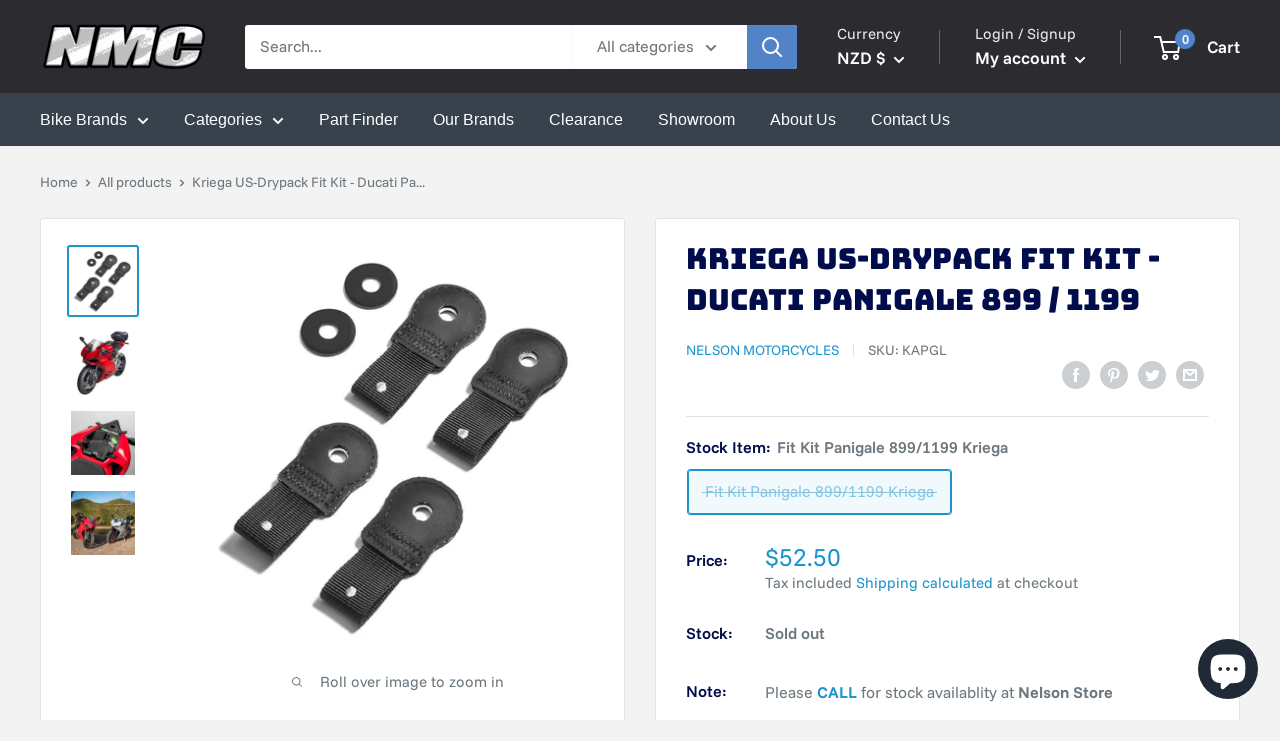

--- FILE ---
content_type: text/html; charset=utf-8
request_url: https://nmconline.nz/products/kriega-panigale-899-1199-us-drypack-fit-kit
body_size: 48495
content:
<!doctype html>

<html class="no-js" lang="en">
  <head>
    
  <!-- Google Tag Manager -->
<!--     <script>(function(w,d,s,l,i){w[l]=w[l]||[];w[l].push({'gtm.start':
    new Date().getTime(),event:'gtm.js'});var f=d.getElementsByTagName(s)[0],
    j=d.createElement(s),dl=l!='dataLayer'?'&l='+l:'';j.async=true;j.src=
    'https://www.googletagmanager.com/gtm.js?id='+i+dl;f.parentNode.insertBefore(j,f);
    })(window,document,'script','dataLayer','GTM-PQ646J3');</script> -->
  <!-- End Google Tag Manager -->

<!--     <script async src="https://pagead2.googlesyndication.com/pagead/js/adsbygoogle.js?client=ca-pub-5095786645688629" crossorigin="anonymous"></script> -->
    
    <meta charset="utf-8"> 
    <meta http-equiv="X-UA-Compatible" content="IE=edge,chrome=1">
    <meta name="viewport" content="width=device-width, initial-scale=1.0, height=device-height, minimum-scale=1.0, maximum-scale=1.0">
    <meta name="theme-color" content="#1e94ca"><title>Kriega US-Drypack Fit Kit - Ducati Panigale 899 / 1199 | NMC Online
</title><meta name="description" content="Specific fitting hardware for Kriega US-Drypacks on Ducati Panigale 899 /1199 (excludes the 1299), with pillion seat option. Easy to fit, without any bodywork modification, allowing for the mounting of any size/combination of Kriega US-Drypacks (5L - 90L). Contents Include: 4 x Stainless washers encapsulated in Hypalon"><link rel="canonical" href="https://nmconline.nz/products/kriega-panigale-899-1199-us-drypack-fit-kit"><link rel="shortcut icon" href="//nmconline.nz/cdn/shop/files/favicon-2k_96x.png?v=1614395788" type="image/png"><link rel="preload" as="style" href="//nmconline.nz/cdn/shop/t/4/assets/theme.scss.css?v=81758705575406960521764316409">

    <meta property="og:type" content="product">
  <meta property="og:title" content="Kriega US-Drypack Fit Kit - Ducati Panigale 899 / 1199"><meta property="og:image" content="http://nmconline.nz/cdn/shop/products/54b5114e4233b6635c768c16167e2017_1024x.jpg?v=1618132344">
    <meta property="og:image:secure_url" content="https://nmconline.nz/cdn/shop/products/54b5114e4233b6635c768c16167e2017_1024x.jpg?v=1618132344"><meta property="og:image" content="http://nmconline.nz/cdn/shop/products/4e25e612253ff2a1d40f96cd0580f169_1024x.jpg?v=1618132344">
    <meta property="og:image:secure_url" content="https://nmconline.nz/cdn/shop/products/4e25e612253ff2a1d40f96cd0580f169_1024x.jpg?v=1618132344"><meta property="og:image" content="http://nmconline.nz/cdn/shop/products/2043f412647624bdc43e9fbce5c48ca0_1024x.jpg?v=1618132344">
    <meta property="og:image:secure_url" content="https://nmconline.nz/cdn/shop/products/2043f412647624bdc43e9fbce5c48ca0_1024x.jpg?v=1618132344"><meta property="product:price:amount" content="52.50">
  <meta property="product:price:currency" content="NZD"><meta property="og:description" content="Specific fitting hardware for Kriega US-Drypacks on Ducati Panigale 899 /1199 (excludes the 1299), with pillion seat option. Easy to fit, without any bodywork modification, allowing for the mounting of any size/combination of Kriega US-Drypacks (5L - 90L). Contents Include: 4 x Stainless washers encapsulated in Hypalon"><meta property="og:url" content="https://nmconline.nz/products/kriega-panigale-899-1199-us-drypack-fit-kit">
<meta property="og:site_name" content="NMC Online"><meta name="twitter:card" content="summary"><meta name="twitter:title" content="Kriega US-Drypack Fit Kit - Ducati Panigale 899 / 1199">
  <meta name="twitter:description" content="Specific fitting hardware for Kriega US-Drypacks on Ducati Panigale 899 /1199 (excludes the 1299), with pillion seat option. Easy to fit, without any bodywork modification, allowing for the mounting of any size/combination of Kriega US-Drypacks (5L - 90L).

Contents Include:

4 x Stainless washers encapsulated in Hypalon, with nylon web loop
2 x Black stainless washers

 

 
">
  <meta name="twitter:image" content="https://nmconline.nz/cdn/shop/products/54b5114e4233b6635c768c16167e2017_600x600_crop_center.jpg?v=1618132344">
<link rel="preconnect" href="//fonts.shopifycdn.com">
    <link rel="dns-prefetch" href="//productreviews.shopifycdn.com">
    <link rel="dns-prefetch" href="//maps.googleapis.com">
    <link rel="dns-prefetch" href="//maps.gstatic.com">
    

    <script>window.performance && window.performance.mark && window.performance.mark('shopify.content_for_header.start');</script><meta name="google-site-verification" content="TSi6CaS0UG4zyVWGwjNR0-S5G7IlBdwsyy5xaMhDFKg">
<meta name="google-site-verification" content="BN-wLDDz3b2_y-PRiUX1Q78kSLcdBrHdk6_1Ztq7nsc">
<meta name="facebook-domain-verification" content="kf10oeopwex9qaqc8c22kwg6clvc2z">
<meta name="facebook-domain-verification" content="kf10oeopwex9qaqc8c22kwg6clvc2z">
<meta name="facebook-domain-verification" content="3jju3wgbp2i9vt67899hgsgpi0psi5">
<meta name="google-site-verification" content="AbIk8xwFXvXgicgIl1qbx9PkZIU51wArKDkHvJg9vQQ">
<meta id="shopify-digital-wallet" name="shopify-digital-wallet" content="/17661296740/digital_wallets/dialog">
<meta name="shopify-checkout-api-token" content="4728b71b2babc2840280687ae054165e">
<link rel="alternate" type="application/json+oembed" href="https://nmconline.nz/products/kriega-panigale-899-1199-us-drypack-fit-kit.oembed">
<script async="async" src="/checkouts/internal/preloads.js?locale=en-NZ"></script>
<link rel="preconnect" href="https://shop.app" crossorigin="anonymous">
<script async="async" src="https://shop.app/checkouts/internal/preloads.js?locale=en-NZ&shop_id=17661296740" crossorigin="anonymous"></script>
<script id="apple-pay-shop-capabilities" type="application/json">{"shopId":17661296740,"countryCode":"NZ","currencyCode":"NZD","merchantCapabilities":["supports3DS"],"merchantId":"gid:\/\/shopify\/Shop\/17661296740","merchantName":"NMC Online","requiredBillingContactFields":["postalAddress","email"],"requiredShippingContactFields":["postalAddress","email"],"shippingType":"shipping","supportedNetworks":["visa","masterCard"],"total":{"type":"pending","label":"NMC Online","amount":"1.00"},"shopifyPaymentsEnabled":true,"supportsSubscriptions":true}</script>
<script id="shopify-features" type="application/json">{"accessToken":"4728b71b2babc2840280687ae054165e","betas":["rich-media-storefront-analytics"],"domain":"nmconline.nz","predictiveSearch":true,"shopId":17661296740,"locale":"en"}</script>
<script>var Shopify = Shopify || {};
Shopify.shop = "nelson-motorcycles.myshopify.com";
Shopify.locale = "en";
Shopify.currency = {"active":"NZD","rate":"1.0"};
Shopify.country = "NZ";
Shopify.theme = {"name":"New NMC Theme","id":79931605092,"schema_name":"NMC Theme V2","schema_version":"1.8.2","theme_store_id":871,"role":"main"};
Shopify.theme.handle = "null";
Shopify.theme.style = {"id":null,"handle":null};
Shopify.cdnHost = "nmconline.nz/cdn";
Shopify.routes = Shopify.routes || {};
Shopify.routes.root = "/";</script>
<script type="module">!function(o){(o.Shopify=o.Shopify||{}).modules=!0}(window);</script>
<script>!function(o){function n(){var o=[];function n(){o.push(Array.prototype.slice.apply(arguments))}return n.q=o,n}var t=o.Shopify=o.Shopify||{};t.loadFeatures=n(),t.autoloadFeatures=n()}(window);</script>
<script>
  window.ShopifyPay = window.ShopifyPay || {};
  window.ShopifyPay.apiHost = "shop.app\/pay";
  window.ShopifyPay.redirectState = null;
</script>
<script id="shop-js-analytics" type="application/json">{"pageType":"product"}</script>
<script defer="defer" async type="module" src="//nmconline.nz/cdn/shopifycloud/shop-js/modules/v2/client.init-shop-cart-sync_C5BV16lS.en.esm.js"></script>
<script defer="defer" async type="module" src="//nmconline.nz/cdn/shopifycloud/shop-js/modules/v2/chunk.common_CygWptCX.esm.js"></script>
<script type="module">
  await import("//nmconline.nz/cdn/shopifycloud/shop-js/modules/v2/client.init-shop-cart-sync_C5BV16lS.en.esm.js");
await import("//nmconline.nz/cdn/shopifycloud/shop-js/modules/v2/chunk.common_CygWptCX.esm.js");

  window.Shopify.SignInWithShop?.initShopCartSync?.({"fedCMEnabled":true,"windoidEnabled":true});

</script>
<script>
  window.Shopify = window.Shopify || {};
  if (!window.Shopify.featureAssets) window.Shopify.featureAssets = {};
  window.Shopify.featureAssets['shop-js'] = {"shop-cart-sync":["modules/v2/client.shop-cart-sync_ZFArdW7E.en.esm.js","modules/v2/chunk.common_CygWptCX.esm.js"],"init-fed-cm":["modules/v2/client.init-fed-cm_CmiC4vf6.en.esm.js","modules/v2/chunk.common_CygWptCX.esm.js"],"shop-button":["modules/v2/client.shop-button_tlx5R9nI.en.esm.js","modules/v2/chunk.common_CygWptCX.esm.js"],"shop-cash-offers":["modules/v2/client.shop-cash-offers_DOA2yAJr.en.esm.js","modules/v2/chunk.common_CygWptCX.esm.js","modules/v2/chunk.modal_D71HUcav.esm.js"],"init-windoid":["modules/v2/client.init-windoid_sURxWdc1.en.esm.js","modules/v2/chunk.common_CygWptCX.esm.js"],"shop-toast-manager":["modules/v2/client.shop-toast-manager_ClPi3nE9.en.esm.js","modules/v2/chunk.common_CygWptCX.esm.js"],"init-shop-email-lookup-coordinator":["modules/v2/client.init-shop-email-lookup-coordinator_B8hsDcYM.en.esm.js","modules/v2/chunk.common_CygWptCX.esm.js"],"init-shop-cart-sync":["modules/v2/client.init-shop-cart-sync_C5BV16lS.en.esm.js","modules/v2/chunk.common_CygWptCX.esm.js"],"avatar":["modules/v2/client.avatar_BTnouDA3.en.esm.js"],"pay-button":["modules/v2/client.pay-button_FdsNuTd3.en.esm.js","modules/v2/chunk.common_CygWptCX.esm.js"],"init-customer-accounts":["modules/v2/client.init-customer-accounts_DxDtT_ad.en.esm.js","modules/v2/client.shop-login-button_C5VAVYt1.en.esm.js","modules/v2/chunk.common_CygWptCX.esm.js","modules/v2/chunk.modal_D71HUcav.esm.js"],"init-shop-for-new-customer-accounts":["modules/v2/client.init-shop-for-new-customer-accounts_ChsxoAhi.en.esm.js","modules/v2/client.shop-login-button_C5VAVYt1.en.esm.js","modules/v2/chunk.common_CygWptCX.esm.js","modules/v2/chunk.modal_D71HUcav.esm.js"],"shop-login-button":["modules/v2/client.shop-login-button_C5VAVYt1.en.esm.js","modules/v2/chunk.common_CygWptCX.esm.js","modules/v2/chunk.modal_D71HUcav.esm.js"],"init-customer-accounts-sign-up":["modules/v2/client.init-customer-accounts-sign-up_CPSyQ0Tj.en.esm.js","modules/v2/client.shop-login-button_C5VAVYt1.en.esm.js","modules/v2/chunk.common_CygWptCX.esm.js","modules/v2/chunk.modal_D71HUcav.esm.js"],"shop-follow-button":["modules/v2/client.shop-follow-button_Cva4Ekp9.en.esm.js","modules/v2/chunk.common_CygWptCX.esm.js","modules/v2/chunk.modal_D71HUcav.esm.js"],"checkout-modal":["modules/v2/client.checkout-modal_BPM8l0SH.en.esm.js","modules/v2/chunk.common_CygWptCX.esm.js","modules/v2/chunk.modal_D71HUcav.esm.js"],"lead-capture":["modules/v2/client.lead-capture_Bi8yE_yS.en.esm.js","modules/v2/chunk.common_CygWptCX.esm.js","modules/v2/chunk.modal_D71HUcav.esm.js"],"shop-login":["modules/v2/client.shop-login_D6lNrXab.en.esm.js","modules/v2/chunk.common_CygWptCX.esm.js","modules/v2/chunk.modal_D71HUcav.esm.js"],"payment-terms":["modules/v2/client.payment-terms_CZxnsJam.en.esm.js","modules/v2/chunk.common_CygWptCX.esm.js","modules/v2/chunk.modal_D71HUcav.esm.js"]};
</script>
<script id="__st">var __st={"a":17661296740,"offset":46800,"reqid":"a4fcc67d-e896-4071-8c12-b4bba7f76282-1768690898","pageurl":"nmconline.nz\/products\/kriega-panigale-899-1199-us-drypack-fit-kit","u":"cda97f8dcb3d","p":"product","rtyp":"product","rid":6662652068001};</script>
<script>window.ShopifyPaypalV4VisibilityTracking = true;</script>
<script id="captcha-bootstrap">!function(){'use strict';const t='contact',e='account',n='new_comment',o=[[t,t],['blogs',n],['comments',n],[t,'customer']],c=[[e,'customer_login'],[e,'guest_login'],[e,'recover_customer_password'],[e,'create_customer']],r=t=>t.map((([t,e])=>`form[action*='/${t}']:not([data-nocaptcha='true']) input[name='form_type'][value='${e}']`)).join(','),a=t=>()=>t?[...document.querySelectorAll(t)].map((t=>t.form)):[];function s(){const t=[...o],e=r(t);return a(e)}const i='password',u='form_key',d=['recaptcha-v3-token','g-recaptcha-response','h-captcha-response',i],f=()=>{try{return window.sessionStorage}catch{return}},m='__shopify_v',_=t=>t.elements[u];function p(t,e,n=!1){try{const o=window.sessionStorage,c=JSON.parse(o.getItem(e)),{data:r}=function(t){const{data:e,action:n}=t;return t[m]||n?{data:e,action:n}:{data:t,action:n}}(c);for(const[e,n]of Object.entries(r))t.elements[e]&&(t.elements[e].value=n);n&&o.removeItem(e)}catch(o){console.error('form repopulation failed',{error:o})}}const l='form_type',E='cptcha';function T(t){t.dataset[E]=!0}const w=window,h=w.document,L='Shopify',v='ce_forms',y='captcha';let A=!1;((t,e)=>{const n=(g='f06e6c50-85a8-45c8-87d0-21a2b65856fe',I='https://cdn.shopify.com/shopifycloud/storefront-forms-hcaptcha/ce_storefront_forms_captcha_hcaptcha.v1.5.2.iife.js',D={infoText:'Protected by hCaptcha',privacyText:'Privacy',termsText:'Terms'},(t,e,n)=>{const o=w[L][v],c=o.bindForm;if(c)return c(t,g,e,D).then(n);var r;o.q.push([[t,g,e,D],n]),r=I,A||(h.body.append(Object.assign(h.createElement('script'),{id:'captcha-provider',async:!0,src:r})),A=!0)});var g,I,D;w[L]=w[L]||{},w[L][v]=w[L][v]||{},w[L][v].q=[],w[L][y]=w[L][y]||{},w[L][y].protect=function(t,e){n(t,void 0,e),T(t)},Object.freeze(w[L][y]),function(t,e,n,w,h,L){const[v,y,A,g]=function(t,e,n){const i=e?o:[],u=t?c:[],d=[...i,...u],f=r(d),m=r(i),_=r(d.filter((([t,e])=>n.includes(e))));return[a(f),a(m),a(_),s()]}(w,h,L),I=t=>{const e=t.target;return e instanceof HTMLFormElement?e:e&&e.form},D=t=>v().includes(t);t.addEventListener('submit',(t=>{const e=I(t);if(!e)return;const n=D(e)&&!e.dataset.hcaptchaBound&&!e.dataset.recaptchaBound,o=_(e),c=g().includes(e)&&(!o||!o.value);(n||c)&&t.preventDefault(),c&&!n&&(function(t){try{if(!f())return;!function(t){const e=f();if(!e)return;const n=_(t);if(!n)return;const o=n.value;o&&e.removeItem(o)}(t);const e=Array.from(Array(32),(()=>Math.random().toString(36)[2])).join('');!function(t,e){_(t)||t.append(Object.assign(document.createElement('input'),{type:'hidden',name:u})),t.elements[u].value=e}(t,e),function(t,e){const n=f();if(!n)return;const o=[...t.querySelectorAll(`input[type='${i}']`)].map((({name:t})=>t)),c=[...d,...o],r={};for(const[a,s]of new FormData(t).entries())c.includes(a)||(r[a]=s);n.setItem(e,JSON.stringify({[m]:1,action:t.action,data:r}))}(t,e)}catch(e){console.error('failed to persist form',e)}}(e),e.submit())}));const S=(t,e)=>{t&&!t.dataset[E]&&(n(t,e.some((e=>e===t))),T(t))};for(const o of['focusin','change'])t.addEventListener(o,(t=>{const e=I(t);D(e)&&S(e,y())}));const B=e.get('form_key'),M=e.get(l),P=B&&M;t.addEventListener('DOMContentLoaded',(()=>{const t=y();if(P)for(const e of t)e.elements[l].value===M&&p(e,B);[...new Set([...A(),...v().filter((t=>'true'===t.dataset.shopifyCaptcha))])].forEach((e=>S(e,t)))}))}(h,new URLSearchParams(w.location.search),n,t,e,['guest_login'])})(!0,!0)}();</script>
<script integrity="sha256-4kQ18oKyAcykRKYeNunJcIwy7WH5gtpwJnB7kiuLZ1E=" data-source-attribution="shopify.loadfeatures" defer="defer" src="//nmconline.nz/cdn/shopifycloud/storefront/assets/storefront/load_feature-a0a9edcb.js" crossorigin="anonymous"></script>
<script crossorigin="anonymous" defer="defer" src="//nmconline.nz/cdn/shopifycloud/storefront/assets/shopify_pay/storefront-65b4c6d7.js?v=20250812"></script>
<script data-source-attribution="shopify.dynamic_checkout.dynamic.init">var Shopify=Shopify||{};Shopify.PaymentButton=Shopify.PaymentButton||{isStorefrontPortableWallets:!0,init:function(){window.Shopify.PaymentButton.init=function(){};var t=document.createElement("script");t.src="https://nmconline.nz/cdn/shopifycloud/portable-wallets/latest/portable-wallets.en.js",t.type="module",document.head.appendChild(t)}};
</script>
<script data-source-attribution="shopify.dynamic_checkout.buyer_consent">
  function portableWalletsHideBuyerConsent(e){var t=document.getElementById("shopify-buyer-consent"),n=document.getElementById("shopify-subscription-policy-button");t&&n&&(t.classList.add("hidden"),t.setAttribute("aria-hidden","true"),n.removeEventListener("click",e))}function portableWalletsShowBuyerConsent(e){var t=document.getElementById("shopify-buyer-consent"),n=document.getElementById("shopify-subscription-policy-button");t&&n&&(t.classList.remove("hidden"),t.removeAttribute("aria-hidden"),n.addEventListener("click",e))}window.Shopify?.PaymentButton&&(window.Shopify.PaymentButton.hideBuyerConsent=portableWalletsHideBuyerConsent,window.Shopify.PaymentButton.showBuyerConsent=portableWalletsShowBuyerConsent);
</script>
<script>
  function portableWalletsCleanup(e){e&&e.src&&console.error("Failed to load portable wallets script "+e.src);var t=document.querySelectorAll("shopify-accelerated-checkout .shopify-payment-button__skeleton, shopify-accelerated-checkout-cart .wallet-cart-button__skeleton"),e=document.getElementById("shopify-buyer-consent");for(let e=0;e<t.length;e++)t[e].remove();e&&e.remove()}function portableWalletsNotLoadedAsModule(e){e instanceof ErrorEvent&&"string"==typeof e.message&&e.message.includes("import.meta")&&"string"==typeof e.filename&&e.filename.includes("portable-wallets")&&(window.removeEventListener("error",portableWalletsNotLoadedAsModule),window.Shopify.PaymentButton.failedToLoad=e,"loading"===document.readyState?document.addEventListener("DOMContentLoaded",window.Shopify.PaymentButton.init):window.Shopify.PaymentButton.init())}window.addEventListener("error",portableWalletsNotLoadedAsModule);
</script>

<script type="module" src="https://nmconline.nz/cdn/shopifycloud/portable-wallets/latest/portable-wallets.en.js" onError="portableWalletsCleanup(this)" crossorigin="anonymous"></script>
<script nomodule>
  document.addEventListener("DOMContentLoaded", portableWalletsCleanup);
</script>

<link id="shopify-accelerated-checkout-styles" rel="stylesheet" media="screen" href="https://nmconline.nz/cdn/shopifycloud/portable-wallets/latest/accelerated-checkout-backwards-compat.css" crossorigin="anonymous">
<style id="shopify-accelerated-checkout-cart">
        #shopify-buyer-consent {
  margin-top: 1em;
  display: inline-block;
  width: 100%;
}

#shopify-buyer-consent.hidden {
  display: none;
}

#shopify-subscription-policy-button {
  background: none;
  border: none;
  padding: 0;
  text-decoration: underline;
  font-size: inherit;
  cursor: pointer;
}

#shopify-subscription-policy-button::before {
  box-shadow: none;
}

      </style>
<script id="sections-script" data-sections="recommended-for-you" defer="defer" src="//nmconline.nz/cdn/shop/t/4/compiled_assets/scripts.js?108740"></script>
<script>window.performance && window.performance.mark && window.performance.mark('shopify.content_for_header.end');</script>

    
  <script type="application/ld+json">
  {
    "@context": "http://schema.org",
    "@type": "Product",
    "offers": [{
          "@type": "Offer",
          "name": "Fit Kit Panigale 899\/1199 Kriega",
          "availability":"https://schema.org/OutOfStock",
          "price": 52.5,
          "priceCurrency": "NZD",
          "priceValidUntil": "2026-01-28","sku": "KAPGL","url": "/products/kriega-panigale-899-1199-us-drypack-fit-kit/products/kriega-panigale-899-1199-us-drypack-fit-kit?variant=39623529562273"
        }
],
      "gtin13": "5060461760191",
      "productId": "5060461760191",
    "brand": {
      "name": "Nelson Motorcycles"
    },
    "name": "Kriega US-Drypack Fit Kit - Ducati Panigale 899 \/ 1199",
    "description": "Specific fitting hardware for Kriega US-Drypacks on Ducati Panigale 899 \/1199 (excludes the 1299), with pillion seat option. Easy to fit, without any bodywork modification, allowing for the mounting of any size\/combination of Kriega US-Drypacks (5L - 90L).\n\nContents Include:\n\n4 x Stainless washers encapsulated in Hypalon, with nylon web loop\n2 x Black stainless washers\n\n \n\n \n",
    "category": "Kriega Luggage",
    "url": "/products/kriega-panigale-899-1199-us-drypack-fit-kit/products/kriega-panigale-899-1199-us-drypack-fit-kit",
    "sku": "KAPGL",
    "image": {
      "@type": "ImageObject",
      "url": "https://nmconline.nz/cdn/shop/products/54b5114e4233b6635c768c16167e2017_1024x.jpg?v=1618132344",
      "image": "https://nmconline.nz/cdn/shop/products/54b5114e4233b6635c768c16167e2017_1024x.jpg?v=1618132344",
      "name": "PANIGALE 899\/1199 US-DRYPACK FIT KIT",
      "width": "1024",
      "height": "1024"
    }
  }
  </script>



  <script type="application/ld+json">
  {
    "@context": "http://schema.org",
    "@type": "BreadcrumbList",
  "itemListElement": [{
      "@type": "ListItem",
      "position": 1,
      "name": "Home",
      "item": "https://nmconline.nz"
    },{
          "@type": "ListItem",
          "position": 2,
          "name": "Kriega US-Drypack Fit Kit - Ducati Panigale 899 \/ 1199",
          "item": "https://nmconline.nz/products/kriega-panigale-899-1199-us-drypack-fit-kit"
        }]
  }
  </script>

    
    <script src="http://ajax.googleapis.com/ajax/libs/jquery/3.6.0/jquery.min.js"></script>
	<script src="https://unpkg.com/axios/dist/axios.min.js"></script>
    <script defer src="//nmconline.nz/cdn/shop/t/4/assets/part-finder.min.js?v=168560897338107486961664949409"></script>
	<link rel="stylesheet" href="https://cdnjs.cloudflare.com/ajax/libs/font-awesome/6.1.0/css/all.min.css" integrity="sha512-10/jx2EXwxxWqCLX/hHth/vu2KY3jCF70dCQB8TSgNjbCVAC/8vai53GfMDrO2Emgwccf2pJqxct9ehpzG+MTw==" crossorigin="anonymous" referrerpolicy="no-referrer" />
    
    <!-- Global site tag (gtag.js) - Google Analytics -->
    <script async src="https://www.googletagmanager.com/gtag/js?id=G-PBM2LX4WSZ"></script>
    <script>
      window.dataLayer = window.dataLayer || [];
      function gtag(){dataLayer.push(arguments);}
      gtag('js', new Date());

      gtag('config', 'G-PBM2LX4WSZ');
    </script>   
    
    <!-- Global site tag (gtag.js) - Google Ads: 762651230 -->
    <script async src="https://www.googletagmanager.com/gtag/js?id=AW-762651230"></script>
    <script>
      window.dataLayer = window.dataLayer || [];
      function gtag(){dataLayer.push(arguments);}
      gtag('js', new Date());

      gtag('config', 'AW-762651230');
    </script>
    <!-- Event snippet for Website traffic conversion page -->
    <script>
      gtag('event', 'conversion', {'send_to': 'AW-762651230/G0P5CIiHyvMBEN7E1OsC'});
    </script>

    
    <script>
      // This allows to expose several variables to the global scope, to be used in scripts
      window.theme = {
        pageType: "product",
        cartCount: 0,
        moneyFormat: "${{amount}}",
        moneyWithCurrencyFormat: "${{amount}} NZD",
        showDiscount: true,
        discountMode: "percentage",
        searchMode: "product",
        cartType: "drawer"
      };

      window.routes = {
        rootUrl: "\/",
        cartUrl: "\/cart",
        cartAddUrl: "\/cart\/add",
        cartChangeUrl: "\/cart\/change",
        searchUrl: "\/search",
        productRecommendationsUrl: "\/recommendations\/products"
      };

      window.languages = {
        collectionOnSaleLabel: "Save {{savings}}",
        productFormUnavailable: "Unavailable",
        productFormAddToCart: "Add to cart",
        productFormSoldOut: "Sold out",
        shippingEstimatorNoResults: "No shipping could be found for your address.",
        shippingEstimatorOneResult: "There is one shipping rate for your address:",
        shippingEstimatorMultipleResults: "There are {{count}} shipping rates for your address:",
        shippingEstimatorErrors: "There are some errors:"
      };

      window.lazySizesConfig = {
        loadHidden: false,
        hFac: 0.8,
        expFactor: 3,
        customMedia: {
          '--phone': '(max-width: 640px)',
          '--tablet': '(min-width: 641px) and (max-width: 1023px)',
          '--lap': '(min-width: 1024px)'
        }
      };

      document.documentElement.className = document.documentElement.className.replace('no-js', 'js');
    </script>

    <script src="//nmconline.nz/cdn/shop/t/4/assets/lazysizes.min.js?v=38423348123636194381587163821" async></script><script src="//polyfill-fastly.net/v3/polyfill.min.js?unknown=polyfill&features=fetch,Element.prototype.closest,Element.prototype.matches,Element.prototype.remove,Element.prototype.classList,Array.prototype.includes,Array.prototype.fill,String.prototype.includes,String.prototype.padStart,Object.assign,CustomEvent,Intl,URL,DOMTokenList,IntersectionObserver,IntersectionObserverEntry" defer></script>
    <script src="//nmconline.nz/cdn/shop/t/4/assets/libs.min.js?v=141095812039519903031587163821" defer></script>
    <script src="//nmconline.nz/cdn/shop/t/4/assets/theme.min.js?v=136109282511134679311587163826" defer></script>
    <script src="//nmconline.nz/cdn/shop/t/4/assets/custom.js?v=90373254691674712701587163823" defer></script>

    <link rel="stylesheet" href="//nmconline.nz/cdn/shop/t/4/assets/theme.scss.css?v=81758705575406960521764316409">
    
    <script>
      // Scroll function to toggle hide the main site navbar
      var lastScrollTop;
      window.addEventListener('scroll',function() {
        var scrollTop = window.pageYOffset || document.documentElement.scrollTop;
        if(scrollTop > lastScrollTop && scrollTop > 100) {
          document.getElementById("nav").style.top = '-500px';
        }
        else {
          document.getElementById("nav").style.top = '0';
        }
      	lastScrollTop = scrollTop;
      });
    </script>

    <script>
      (function () {
        window.onpageshow = function() {
          // We force re-freshing the cart content onpageshow, as most browsers will serve a cache copy when hitting the
          // back button, which cause staled data
          document.documentElement.dispatchEvent(new CustomEvent('cart:refresh', {
            bubbles: true
          }));
        };
      })();
    </script>
    <script type="application/ld+json">
    {
      "@context": "https://schema.org",
      "@type": "WebSite",
      "url": "https://nmconline.nz/",
      "potentialAction": {
        "@type": "SearchAction",
        "target": {
          "@type": "EntryPoint",
          "urlTemplate": "https://nmconline.nz/search?q={search_term_string}*"
        },
        "query-input": "required name=search_term_string"
      }
    }
    </script>
    <script type="application/ld+json">
    {
      "@context": "https://schema.org",
      "@type": "Organization",
      "url": "http://nmconline.nz",
      "logo": "https://cdn.shopify.com/s/files/1/0176/6129/6740/files/NMC_9deba2cd-1463-41cf-949f-01680516470e.png"
    }
    </script>
  <script src="https://cdn.shopify.com/extensions/7bc9bb47-adfa-4267-963e-cadee5096caf/inbox-1252/assets/inbox-chat-loader.js" type="text/javascript" defer="defer"></script>
<link href="https://monorail-edge.shopifysvc.com" rel="dns-prefetch">
<script>(function(){if ("sendBeacon" in navigator && "performance" in window) {try {var session_token_from_headers = performance.getEntriesByType('navigation')[0].serverTiming.find(x => x.name == '_s').description;} catch {var session_token_from_headers = undefined;}var session_cookie_matches = document.cookie.match(/_shopify_s=([^;]*)/);var session_token_from_cookie = session_cookie_matches && session_cookie_matches.length === 2 ? session_cookie_matches[1] : "";var session_token = session_token_from_headers || session_token_from_cookie || "";function handle_abandonment_event(e) {var entries = performance.getEntries().filter(function(entry) {return /monorail-edge.shopifysvc.com/.test(entry.name);});if (!window.abandonment_tracked && entries.length === 0) {window.abandonment_tracked = true;var currentMs = Date.now();var navigation_start = performance.timing.navigationStart;var payload = {shop_id: 17661296740,url: window.location.href,navigation_start,duration: currentMs - navigation_start,session_token,page_type: "product"};window.navigator.sendBeacon("https://monorail-edge.shopifysvc.com/v1/produce", JSON.stringify({schema_id: "online_store_buyer_site_abandonment/1.1",payload: payload,metadata: {event_created_at_ms: currentMs,event_sent_at_ms: currentMs}}));}}window.addEventListener('pagehide', handle_abandonment_event);}}());</script>
<script id="web-pixels-manager-setup">(function e(e,d,r,n,o){if(void 0===o&&(o={}),!Boolean(null===(a=null===(i=window.Shopify)||void 0===i?void 0:i.analytics)||void 0===a?void 0:a.replayQueue)){var i,a;window.Shopify=window.Shopify||{};var t=window.Shopify;t.analytics=t.analytics||{};var s=t.analytics;s.replayQueue=[],s.publish=function(e,d,r){return s.replayQueue.push([e,d,r]),!0};try{self.performance.mark("wpm:start")}catch(e){}var l=function(){var e={modern:/Edge?\/(1{2}[4-9]|1[2-9]\d|[2-9]\d{2}|\d{4,})\.\d+(\.\d+|)|Firefox\/(1{2}[4-9]|1[2-9]\d|[2-9]\d{2}|\d{4,})\.\d+(\.\d+|)|Chrom(ium|e)\/(9{2}|\d{3,})\.\d+(\.\d+|)|(Maci|X1{2}).+ Version\/(15\.\d+|(1[6-9]|[2-9]\d|\d{3,})\.\d+)([,.]\d+|)( \(\w+\)|)( Mobile\/\w+|) Safari\/|Chrome.+OPR\/(9{2}|\d{3,})\.\d+\.\d+|(CPU[ +]OS|iPhone[ +]OS|CPU[ +]iPhone|CPU IPhone OS|CPU iPad OS)[ +]+(15[._]\d+|(1[6-9]|[2-9]\d|\d{3,})[._]\d+)([._]\d+|)|Android:?[ /-](13[3-9]|1[4-9]\d|[2-9]\d{2}|\d{4,})(\.\d+|)(\.\d+|)|Android.+Firefox\/(13[5-9]|1[4-9]\d|[2-9]\d{2}|\d{4,})\.\d+(\.\d+|)|Android.+Chrom(ium|e)\/(13[3-9]|1[4-9]\d|[2-9]\d{2}|\d{4,})\.\d+(\.\d+|)|SamsungBrowser\/([2-9]\d|\d{3,})\.\d+/,legacy:/Edge?\/(1[6-9]|[2-9]\d|\d{3,})\.\d+(\.\d+|)|Firefox\/(5[4-9]|[6-9]\d|\d{3,})\.\d+(\.\d+|)|Chrom(ium|e)\/(5[1-9]|[6-9]\d|\d{3,})\.\d+(\.\d+|)([\d.]+$|.*Safari\/(?![\d.]+ Edge\/[\d.]+$))|(Maci|X1{2}).+ Version\/(10\.\d+|(1[1-9]|[2-9]\d|\d{3,})\.\d+)([,.]\d+|)( \(\w+\)|)( Mobile\/\w+|) Safari\/|Chrome.+OPR\/(3[89]|[4-9]\d|\d{3,})\.\d+\.\d+|(CPU[ +]OS|iPhone[ +]OS|CPU[ +]iPhone|CPU IPhone OS|CPU iPad OS)[ +]+(10[._]\d+|(1[1-9]|[2-9]\d|\d{3,})[._]\d+)([._]\d+|)|Android:?[ /-](13[3-9]|1[4-9]\d|[2-9]\d{2}|\d{4,})(\.\d+|)(\.\d+|)|Mobile Safari.+OPR\/([89]\d|\d{3,})\.\d+\.\d+|Android.+Firefox\/(13[5-9]|1[4-9]\d|[2-9]\d{2}|\d{4,})\.\d+(\.\d+|)|Android.+Chrom(ium|e)\/(13[3-9]|1[4-9]\d|[2-9]\d{2}|\d{4,})\.\d+(\.\d+|)|Android.+(UC? ?Browser|UCWEB|U3)[ /]?(15\.([5-9]|\d{2,})|(1[6-9]|[2-9]\d|\d{3,})\.\d+)\.\d+|SamsungBrowser\/(5\.\d+|([6-9]|\d{2,})\.\d+)|Android.+MQ{2}Browser\/(14(\.(9|\d{2,})|)|(1[5-9]|[2-9]\d|\d{3,})(\.\d+|))(\.\d+|)|K[Aa][Ii]OS\/(3\.\d+|([4-9]|\d{2,})\.\d+)(\.\d+|)/},d=e.modern,r=e.legacy,n=navigator.userAgent;return n.match(d)?"modern":n.match(r)?"legacy":"unknown"}(),u="modern"===l?"modern":"legacy",c=(null!=n?n:{modern:"",legacy:""})[u],f=function(e){return[e.baseUrl,"/wpm","/b",e.hashVersion,"modern"===e.buildTarget?"m":"l",".js"].join("")}({baseUrl:d,hashVersion:r,buildTarget:u}),m=function(e){var d=e.version,r=e.bundleTarget,n=e.surface,o=e.pageUrl,i=e.monorailEndpoint;return{emit:function(e){var a=e.status,t=e.errorMsg,s=(new Date).getTime(),l=JSON.stringify({metadata:{event_sent_at_ms:s},events:[{schema_id:"web_pixels_manager_load/3.1",payload:{version:d,bundle_target:r,page_url:o,status:a,surface:n,error_msg:t},metadata:{event_created_at_ms:s}}]});if(!i)return console&&console.warn&&console.warn("[Web Pixels Manager] No Monorail endpoint provided, skipping logging."),!1;try{return self.navigator.sendBeacon.bind(self.navigator)(i,l)}catch(e){}var u=new XMLHttpRequest;try{return u.open("POST",i,!0),u.setRequestHeader("Content-Type","text/plain"),u.send(l),!0}catch(e){return console&&console.warn&&console.warn("[Web Pixels Manager] Got an unhandled error while logging to Monorail."),!1}}}}({version:r,bundleTarget:l,surface:e.surface,pageUrl:self.location.href,monorailEndpoint:e.monorailEndpoint});try{o.browserTarget=l,function(e){var d=e.src,r=e.async,n=void 0===r||r,o=e.onload,i=e.onerror,a=e.sri,t=e.scriptDataAttributes,s=void 0===t?{}:t,l=document.createElement("script"),u=document.querySelector("head"),c=document.querySelector("body");if(l.async=n,l.src=d,a&&(l.integrity=a,l.crossOrigin="anonymous"),s)for(var f in s)if(Object.prototype.hasOwnProperty.call(s,f))try{l.dataset[f]=s[f]}catch(e){}if(o&&l.addEventListener("load",o),i&&l.addEventListener("error",i),u)u.appendChild(l);else{if(!c)throw new Error("Did not find a head or body element to append the script");c.appendChild(l)}}({src:f,async:!0,onload:function(){if(!function(){var e,d;return Boolean(null===(d=null===(e=window.Shopify)||void 0===e?void 0:e.analytics)||void 0===d?void 0:d.initialized)}()){var d=window.webPixelsManager.init(e)||void 0;if(d){var r=window.Shopify.analytics;r.replayQueue.forEach((function(e){var r=e[0],n=e[1],o=e[2];d.publishCustomEvent(r,n,o)})),r.replayQueue=[],r.publish=d.publishCustomEvent,r.visitor=d.visitor,r.initialized=!0}}},onerror:function(){return m.emit({status:"failed",errorMsg:"".concat(f," has failed to load")})},sri:function(e){var d=/^sha384-[A-Za-z0-9+/=]+$/;return"string"==typeof e&&d.test(e)}(c)?c:"",scriptDataAttributes:o}),m.emit({status:"loading"})}catch(e){m.emit({status:"failed",errorMsg:(null==e?void 0:e.message)||"Unknown error"})}}})({shopId: 17661296740,storefrontBaseUrl: "https://nmconline.nz",extensionsBaseUrl: "https://extensions.shopifycdn.com/cdn/shopifycloud/web-pixels-manager",monorailEndpoint: "https://monorail-edge.shopifysvc.com/unstable/produce_batch",surface: "storefront-renderer",enabledBetaFlags: ["2dca8a86"],webPixelsConfigList: [{"id":"561840289","configuration":"{\"config\":\"{\\\"pixel_id\\\":\\\"AW-762651230\\\",\\\"target_country\\\":\\\"NZ\\\",\\\"gtag_events\\\":[{\\\"type\\\":\\\"search\\\",\\\"action_label\\\":\\\"AW-762651230\\\/-xnRCJHW_9ADEN7E1OsC\\\"},{\\\"type\\\":\\\"begin_checkout\\\",\\\"action_label\\\":\\\"AW-762651230\\\/S5JTCLzU_9ADEN7E1OsC\\\"},{\\\"type\\\":\\\"view_item\\\",\\\"action_label\\\":[\\\"AW-762651230\\\/eESGCLbU_9ADEN7E1OsC\\\",\\\"MC-99NZ53TP0R\\\"]},{\\\"type\\\":\\\"purchase\\\",\\\"action_label\\\":[\\\"AW-762651230\\\/2fQ4CLPU_9ADEN7E1OsC\\\",\\\"MC-99NZ53TP0R\\\"]},{\\\"type\\\":\\\"page_view\\\",\\\"action_label\\\":[\\\"AW-762651230\\\/TtfnCLDU_9ADEN7E1OsC\\\",\\\"MC-99NZ53TP0R\\\"]},{\\\"type\\\":\\\"add_payment_info\\\",\\\"action_label\\\":\\\"AW-762651230\\\/vMW0CJTW_9ADEN7E1OsC\\\"},{\\\"type\\\":\\\"add_to_cart\\\",\\\"action_label\\\":\\\"AW-762651230\\\/Ts8eCLnU_9ADEN7E1OsC\\\"}],\\\"enable_monitoring_mode\\\":false}\"}","eventPayloadVersion":"v1","runtimeContext":"OPEN","scriptVersion":"b2a88bafab3e21179ed38636efcd8a93","type":"APP","apiClientId":1780363,"privacyPurposes":[],"dataSharingAdjustments":{"protectedCustomerApprovalScopes":["read_customer_address","read_customer_email","read_customer_name","read_customer_personal_data","read_customer_phone"]}},{"id":"148013217","configuration":"{\"pixel_id\":\"1078575046036158\",\"pixel_type\":\"facebook_pixel\",\"metaapp_system_user_token\":\"-\"}","eventPayloadVersion":"v1","runtimeContext":"OPEN","scriptVersion":"ca16bc87fe92b6042fbaa3acc2fbdaa6","type":"APP","apiClientId":2329312,"privacyPurposes":["ANALYTICS","MARKETING","SALE_OF_DATA"],"dataSharingAdjustments":{"protectedCustomerApprovalScopes":["read_customer_address","read_customer_email","read_customer_name","read_customer_personal_data","read_customer_phone"]}},{"id":"shopify-app-pixel","configuration":"{}","eventPayloadVersion":"v1","runtimeContext":"STRICT","scriptVersion":"0450","apiClientId":"shopify-pixel","type":"APP","privacyPurposes":["ANALYTICS","MARKETING"]},{"id":"shopify-custom-pixel","eventPayloadVersion":"v1","runtimeContext":"LAX","scriptVersion":"0450","apiClientId":"shopify-pixel","type":"CUSTOM","privacyPurposes":["ANALYTICS","MARKETING"]}],isMerchantRequest: false,initData: {"shop":{"name":"NMC Online","paymentSettings":{"currencyCode":"NZD"},"myshopifyDomain":"nelson-motorcycles.myshopify.com","countryCode":"NZ","storefrontUrl":"https:\/\/nmconline.nz"},"customer":null,"cart":null,"checkout":null,"productVariants":[{"price":{"amount":52.5,"currencyCode":"NZD"},"product":{"title":"Kriega US-Drypack Fit Kit - Ducati Panigale 899 \/ 1199","vendor":"Nelson Motorcycles","id":"6662652068001","untranslatedTitle":"Kriega US-Drypack Fit Kit - Ducati Panigale 899 \/ 1199","url":"\/products\/kriega-panigale-899-1199-us-drypack-fit-kit","type":"Kriega Luggage"},"id":"39623529562273","image":{"src":"\/\/nmconline.nz\/cdn\/shop\/products\/54b5114e4233b6635c768c16167e2017.jpg?v=1618132344"},"sku":"KAPGL","title":"Fit Kit Panigale 899\/1199 Kriega","untranslatedTitle":"Fit Kit Panigale 899\/1199 Kriega"}],"purchasingCompany":null},},"https://nmconline.nz/cdn","fcfee988w5aeb613cpc8e4bc33m6693e112",{"modern":"","legacy":""},{"shopId":"17661296740","storefrontBaseUrl":"https:\/\/nmconline.nz","extensionBaseUrl":"https:\/\/extensions.shopifycdn.com\/cdn\/shopifycloud\/web-pixels-manager","surface":"storefront-renderer","enabledBetaFlags":"[\"2dca8a86\"]","isMerchantRequest":"false","hashVersion":"fcfee988w5aeb613cpc8e4bc33m6693e112","publish":"custom","events":"[[\"page_viewed\",{}],[\"product_viewed\",{\"productVariant\":{\"price\":{\"amount\":52.5,\"currencyCode\":\"NZD\"},\"product\":{\"title\":\"Kriega US-Drypack Fit Kit - Ducati Panigale 899 \/ 1199\",\"vendor\":\"Nelson Motorcycles\",\"id\":\"6662652068001\",\"untranslatedTitle\":\"Kriega US-Drypack Fit Kit - Ducati Panigale 899 \/ 1199\",\"url\":\"\/products\/kriega-panigale-899-1199-us-drypack-fit-kit\",\"type\":\"Kriega Luggage\"},\"id\":\"39623529562273\",\"image\":{\"src\":\"\/\/nmconline.nz\/cdn\/shop\/products\/54b5114e4233b6635c768c16167e2017.jpg?v=1618132344\"},\"sku\":\"KAPGL\",\"title\":\"Fit Kit Panigale 899\/1199 Kriega\",\"untranslatedTitle\":\"Fit Kit Panigale 899\/1199 Kriega\"}}]]"});</script><script>
  window.ShopifyAnalytics = window.ShopifyAnalytics || {};
  window.ShopifyAnalytics.meta = window.ShopifyAnalytics.meta || {};
  window.ShopifyAnalytics.meta.currency = 'NZD';
  var meta = {"product":{"id":6662652068001,"gid":"gid:\/\/shopify\/Product\/6662652068001","vendor":"Nelson Motorcycles","type":"Kriega Luggage","handle":"kriega-panigale-899-1199-us-drypack-fit-kit","variants":[{"id":39623529562273,"price":5250,"name":"Kriega US-Drypack Fit Kit - Ducati Panigale 899 \/ 1199 - Fit Kit Panigale 899\/1199 Kriega","public_title":"Fit Kit Panigale 899\/1199 Kriega","sku":"KAPGL"}],"remote":false},"page":{"pageType":"product","resourceType":"product","resourceId":6662652068001,"requestId":"a4fcc67d-e896-4071-8c12-b4bba7f76282-1768690898"}};
  for (var attr in meta) {
    window.ShopifyAnalytics.meta[attr] = meta[attr];
  }
</script>
<script class="analytics">
  (function () {
    var customDocumentWrite = function(content) {
      var jquery = null;

      if (window.jQuery) {
        jquery = window.jQuery;
      } else if (window.Checkout && window.Checkout.$) {
        jquery = window.Checkout.$;
      }

      if (jquery) {
        jquery('body').append(content);
      }
    };

    var hasLoggedConversion = function(token) {
      if (token) {
        return document.cookie.indexOf('loggedConversion=' + token) !== -1;
      }
      return false;
    }

    var setCookieIfConversion = function(token) {
      if (token) {
        var twoMonthsFromNow = new Date(Date.now());
        twoMonthsFromNow.setMonth(twoMonthsFromNow.getMonth() + 2);

        document.cookie = 'loggedConversion=' + token + '; expires=' + twoMonthsFromNow;
      }
    }

    var trekkie = window.ShopifyAnalytics.lib = window.trekkie = window.trekkie || [];
    if (trekkie.integrations) {
      return;
    }
    trekkie.methods = [
      'identify',
      'page',
      'ready',
      'track',
      'trackForm',
      'trackLink'
    ];
    trekkie.factory = function(method) {
      return function() {
        var args = Array.prototype.slice.call(arguments);
        args.unshift(method);
        trekkie.push(args);
        return trekkie;
      };
    };
    for (var i = 0; i < trekkie.methods.length; i++) {
      var key = trekkie.methods[i];
      trekkie[key] = trekkie.factory(key);
    }
    trekkie.load = function(config) {
      trekkie.config = config || {};
      trekkie.config.initialDocumentCookie = document.cookie;
      var first = document.getElementsByTagName('script')[0];
      var script = document.createElement('script');
      script.type = 'text/javascript';
      script.onerror = function(e) {
        var scriptFallback = document.createElement('script');
        scriptFallback.type = 'text/javascript';
        scriptFallback.onerror = function(error) {
                var Monorail = {
      produce: function produce(monorailDomain, schemaId, payload) {
        var currentMs = new Date().getTime();
        var event = {
          schema_id: schemaId,
          payload: payload,
          metadata: {
            event_created_at_ms: currentMs,
            event_sent_at_ms: currentMs
          }
        };
        return Monorail.sendRequest("https://" + monorailDomain + "/v1/produce", JSON.stringify(event));
      },
      sendRequest: function sendRequest(endpointUrl, payload) {
        // Try the sendBeacon API
        if (window && window.navigator && typeof window.navigator.sendBeacon === 'function' && typeof window.Blob === 'function' && !Monorail.isIos12()) {
          var blobData = new window.Blob([payload], {
            type: 'text/plain'
          });

          if (window.navigator.sendBeacon(endpointUrl, blobData)) {
            return true;
          } // sendBeacon was not successful

        } // XHR beacon

        var xhr = new XMLHttpRequest();

        try {
          xhr.open('POST', endpointUrl);
          xhr.setRequestHeader('Content-Type', 'text/plain');
          xhr.send(payload);
        } catch (e) {
          console.log(e);
        }

        return false;
      },
      isIos12: function isIos12() {
        return window.navigator.userAgent.lastIndexOf('iPhone; CPU iPhone OS 12_') !== -1 || window.navigator.userAgent.lastIndexOf('iPad; CPU OS 12_') !== -1;
      }
    };
    Monorail.produce('monorail-edge.shopifysvc.com',
      'trekkie_storefront_load_errors/1.1',
      {shop_id: 17661296740,
      theme_id: 79931605092,
      app_name: "storefront",
      context_url: window.location.href,
      source_url: "//nmconline.nz/cdn/s/trekkie.storefront.cd680fe47e6c39ca5d5df5f0a32d569bc48c0f27.min.js"});

        };
        scriptFallback.async = true;
        scriptFallback.src = '//nmconline.nz/cdn/s/trekkie.storefront.cd680fe47e6c39ca5d5df5f0a32d569bc48c0f27.min.js';
        first.parentNode.insertBefore(scriptFallback, first);
      };
      script.async = true;
      script.src = '//nmconline.nz/cdn/s/trekkie.storefront.cd680fe47e6c39ca5d5df5f0a32d569bc48c0f27.min.js';
      first.parentNode.insertBefore(script, first);
    };
    trekkie.load(
      {"Trekkie":{"appName":"storefront","development":false,"defaultAttributes":{"shopId":17661296740,"isMerchantRequest":null,"themeId":79931605092,"themeCityHash":"15518540329249051550","contentLanguage":"en","currency":"NZD","eventMetadataId":"73441f06-fb81-4049-9e73-04ff5006a9e9"},"isServerSideCookieWritingEnabled":true,"monorailRegion":"shop_domain","enabledBetaFlags":["65f19447"]},"Session Attribution":{},"S2S":{"facebookCapiEnabled":true,"source":"trekkie-storefront-renderer","apiClientId":580111}}
    );

    var loaded = false;
    trekkie.ready(function() {
      if (loaded) return;
      loaded = true;

      window.ShopifyAnalytics.lib = window.trekkie;

      var originalDocumentWrite = document.write;
      document.write = customDocumentWrite;
      try { window.ShopifyAnalytics.merchantGoogleAnalytics.call(this); } catch(error) {};
      document.write = originalDocumentWrite;

      window.ShopifyAnalytics.lib.page(null,{"pageType":"product","resourceType":"product","resourceId":6662652068001,"requestId":"a4fcc67d-e896-4071-8c12-b4bba7f76282-1768690898","shopifyEmitted":true});

      var match = window.location.pathname.match(/checkouts\/(.+)\/(thank_you|post_purchase)/)
      var token = match? match[1]: undefined;
      if (!hasLoggedConversion(token)) {
        setCookieIfConversion(token);
        window.ShopifyAnalytics.lib.track("Viewed Product",{"currency":"NZD","variantId":39623529562273,"productId":6662652068001,"productGid":"gid:\/\/shopify\/Product\/6662652068001","name":"Kriega US-Drypack Fit Kit - Ducati Panigale 899 \/ 1199 - Fit Kit Panigale 899\/1199 Kriega","price":"52.50","sku":"KAPGL","brand":"Nelson Motorcycles","variant":"Fit Kit Panigale 899\/1199 Kriega","category":"Kriega Luggage","nonInteraction":true,"remote":false},undefined,undefined,{"shopifyEmitted":true});
      window.ShopifyAnalytics.lib.track("monorail:\/\/trekkie_storefront_viewed_product\/1.1",{"currency":"NZD","variantId":39623529562273,"productId":6662652068001,"productGid":"gid:\/\/shopify\/Product\/6662652068001","name":"Kriega US-Drypack Fit Kit - Ducati Panigale 899 \/ 1199 - Fit Kit Panigale 899\/1199 Kriega","price":"52.50","sku":"KAPGL","brand":"Nelson Motorcycles","variant":"Fit Kit Panigale 899\/1199 Kriega","category":"Kriega Luggage","nonInteraction":true,"remote":false,"referer":"https:\/\/nmconline.nz\/products\/kriega-panigale-899-1199-us-drypack-fit-kit"});
      }
    });


        var eventsListenerScript = document.createElement('script');
        eventsListenerScript.async = true;
        eventsListenerScript.src = "//nmconline.nz/cdn/shopifycloud/storefront/assets/shop_events_listener-3da45d37.js";
        document.getElementsByTagName('head')[0].appendChild(eventsListenerScript);

})();</script>
  <script>
  if (!window.ga || (window.ga && typeof window.ga !== 'function')) {
    window.ga = function ga() {
      (window.ga.q = window.ga.q || []).push(arguments);
      if (window.Shopify && window.Shopify.analytics && typeof window.Shopify.analytics.publish === 'function') {
        window.Shopify.analytics.publish("ga_stub_called", {}, {sendTo: "google_osp_migration"});
      }
      console.error("Shopify's Google Analytics stub called with:", Array.from(arguments), "\nSee https://help.shopify.com/manual/promoting-marketing/pixels/pixel-migration#google for more information.");
    };
    if (window.Shopify && window.Shopify.analytics && typeof window.Shopify.analytics.publish === 'function') {
      window.Shopify.analytics.publish("ga_stub_initialized", {}, {sendTo: "google_osp_migration"});
    }
  }
</script>
<script
  defer
  src="https://nmconline.nz/cdn/shopifycloud/perf-kit/shopify-perf-kit-3.0.4.min.js"
  data-application="storefront-renderer"
  data-shop-id="17661296740"
  data-render-region="gcp-us-central1"
  data-page-type="product"
  data-theme-instance-id="79931605092"
  data-theme-name="NMC Theme V2"
  data-theme-version="1.8.2"
  data-monorail-region="shop_domain"
  data-resource-timing-sampling-rate="10"
  data-shs="true"
  data-shs-beacon="true"
  data-shs-export-with-fetch="true"
  data-shs-logs-sample-rate="1"
  data-shs-beacon-endpoint="https://nmconline.nz/api/collect"
></script>
</head>

  <body class="warehouse--v1  template-product" data-instant-intensity="viewport">
    <!-- Google Tag Manager (noscript) -->
    <!--     <noscript><iframe src="https://www.googletagmanager.com/ns.html?id=GTM-PQ646J3" height="0" width="0" style="display:none;visibility:hidden"></iframe></noscript> -->
    <!-- End Google Tag Manager (noscript) -->
    <span class="loading-bar"></span>

    <div id="shopify-section-announcement-bar" class="shopify-section"></div>
<div id="shopify-section-popups" class="shopify-section"><div data-section-id="popups" data-section-type="popups"></div>

</div>
<div id="shopify-section-header" class="shopify-section"><section data-section-id="header" data-section-type="header" data-section-settings='{
  "navigationLayout": "inline",
  "desktopOpenTrigger": "hover",
  "useStickyHeader": true
}'>
  <header class="header header--inline " role="banner">
    <div class="container">
      <div class="header__inner"><nav class="header__mobile-nav hidden-lap-and-up">
            <button class="header__mobile-nav-toggle icon-state touch-area" data-action="toggle-menu" aria-expanded="false" aria-haspopup="true" aria-controls="mobile-menu" aria-label="Open menu">
              <span class="icon-state__primary"><svg class="icon icon--hamburger-mobile" viewBox="0 0 20 16" role="presentation">
      <path d="M0 14h20v2H0v-2zM0 0h20v2H0V0zm0 7h20v2H0V7z" fill="currentColor" fill-rule="evenodd"></path>
    </svg></span>
              <span class="icon-state__secondary"><svg class="icon icon--close" viewBox="0 0 19 19" role="presentation">
      <path d="M9.1923882 8.39339828l7.7781745-7.7781746 1.4142136 1.41421357-7.7781746 7.77817459 7.7781746 7.77817456L16.9705627 19l-7.7781745-7.7781746L1.41421356 19 0 17.5857864l7.7781746-7.77817456L0 2.02943725 1.41421356.61522369 9.1923882 8.39339828z" fill="currentColor" fill-rule="evenodd"></path>
    </svg></span>
            </button><div id="mobile-menu" class="mobile-menu" aria-hidden="true"><svg class="icon icon--nav-triangle-borderless" viewBox="0 0 20 9" role="presentation">
      <path d="M.47108938 9c.2694725-.26871321.57077721-.56867841.90388257-.89986354C3.12384116 6.36134886 5.74788116 3.76338565 9.2467995.30653888c.4145057-.4095171 1.0844277-.40860098 1.4977971.00205122L19.4935156 9H.47108938z" fill="#ffffff"></path>
    </svg><div class="mobile-menu__inner">
    <div class="mobile-menu__panel">
      <div class="mobile-menu__section">
        <ul class="mobile-menu__nav" data-type="menu"><li class="mobile-menu__nav-item"><button class="mobile-menu__nav-link" data-type="menuitem" aria-haspopup="true" aria-expanded="false" aria-controls="mobile-panel-0" data-action="open-panel">Bike Brands<svg class="icon icon--arrow-right" viewBox="0 0 8 12" role="presentation">
      <path stroke="currentColor" stroke-width="2" d="M2 2l4 4-4 4" fill="none" stroke-linecap="square"></path>
    </svg></button></li><li class="mobile-menu__nav-item"><button class="mobile-menu__nav-link" data-type="menuitem" aria-haspopup="true" aria-expanded="false" aria-controls="mobile-panel-1" data-action="open-panel">Categories<svg class="icon icon--arrow-right" viewBox="0 0 8 12" role="presentation">
      <path stroke="currentColor" stroke-width="2" d="M2 2l4 4-4 4" fill="none" stroke-linecap="square"></path>
    </svg></button></li><li class="mobile-menu__nav-item"><a href="/pages/part-finder" class="mobile-menu__nav-link" data-type="menuitem">Part Finder</a></li><li class="mobile-menu__nav-item"><a href="/pages/brands" class="mobile-menu__nav-link" data-type="menuitem">Our Brands</a></li><li class="mobile-menu__nav-item"><a href="/collections/clearance" class="mobile-menu__nav-link" data-type="menuitem">Clearance</a></li><li class="mobile-menu__nav-item"><a href="https://www.trademe.co.nz/members/listings.aspx?member=4029662" class="mobile-menu__nav-link" data-type="menuitem">Showroom</a></li><li class="mobile-menu__nav-item"><a href="/pages/about" class="mobile-menu__nav-link" data-type="menuitem">About Us</a></li><li class="mobile-menu__nav-item"><a href="/pages/contact" class="mobile-menu__nav-link" data-type="menuitem">Contact Us</a></li></ul>
      </div><div class="mobile-menu__section mobile-menu__section--loose">
          <p class="mobile-menu__section-title heading h5">Contact Us</p><div class="mobile-menu__help-wrapper"><svg class="icon icon--bi-phone" viewBox="0 0 24 24" role="presentation">
      <g stroke-width="2" fill="none" fill-rule="evenodd" stroke-linecap="square">
        <path d="M17 15l-3 3-8-8 3-3-5-5-3 3c0 9.941 8.059 18 18 18l3-3-5-5z" stroke="#000c4b"></path>
        <path d="M14 1c4.971 0 9 4.029 9 9m-9-5c2.761 0 5 2.239 5 5" stroke="#1e94ca"></path>
      </g>
    </svg><span>Call us 03 5483786</span>
            </div><div class="mobile-menu__help-wrapper"><svg class="icon icon--bi-email" viewBox="0 0 22 22" role="presentation">
      <g fill="none" fill-rule="evenodd">
        <path stroke="#1e94ca" d="M.916667 10.08333367l3.66666667-2.65833334v4.65849997zm20.1666667 0L17.416667 7.42500033v4.65849997z"></path>
        <path stroke="#000c4b" stroke-width="2" d="M4.58333367 7.42500033L.916667 10.08333367V21.0833337h20.1666667V10.08333367L17.416667 7.42500033"></path>
        <path stroke="#000c4b" stroke-width="2" d="M4.58333367 12.1000003V.916667H17.416667v11.1833333m-16.5-2.01666663L21.0833337 21.0833337m0-11.00000003L11.0000003 15.5833337"></path>
        <path d="M8.25000033 5.50000033h5.49999997M8.25000033 9.166667h5.49999997" stroke="#1e94ca" stroke-width="2" stroke-linecap="square"></path>
      </g>
    </svg><a href="mailto:info@nelsonmotorcycles.co.nz">info@nelsonmotorcycles.co.nz</a>
              
            </div></div><div class="mobile-menu__section mobile-menu__section--loose">
          <p class="mobile-menu__section-title heading h5">Follow Us</p><ul class="social-media__item-list social-media__item-list--stack list--unstyled">
    <li class="social-media__item social-media__item--facebook">
      <a href="https://www.facebook.com/nelsonmotorcycle/" target="_blank" rel="noopener" aria-label="Follow us on Facebook"><svg class="icon icon--facebook" viewBox="0 0 30 30">
      <path d="M15 30C6.71572875 30 0 23.2842712 0 15 0 6.71572875 6.71572875 0 15 0c8.2842712 0 15 6.71572875 15 15 0 8.2842712-6.7157288 15-15 15zm3.2142857-17.1429611h-2.1428678v-2.1425646c0-.5852979.8203285-1.07160109 1.0714928-1.07160109h1.071375v-2.1428925h-2.1428678c-2.3564786 0-3.2142536 1.98610393-3.2142536 3.21449359v2.1425646h-1.0714822l.0032143 2.1528011 1.0682679-.0099086v7.499969h3.2142536v-7.499969h2.1428678v-2.1428925z" fill="currentColor" fill-rule="evenodd"></path>
    </svg>Facebook</a>
    </li>

    
<li class="social-media__item social-media__item--instagram">
      <a href="https://www.instagram.com/nelsonmotorcyles/" target="_blank" rel="noopener" aria-label="Follow us on Instagram"><svg class="icon icon--instagram" role="presentation" viewBox="0 0 30 30">
      <path d="M15 30C6.71572875 30 0 23.2842712 0 15 0 6.71572875 6.71572875 0 15 0c8.2842712 0 15 6.71572875 15 15 0 8.2842712-6.7157288 15-15 15zm.0000159-23.03571429c-2.1823849 0-2.4560363.00925037-3.3131306.0483571-.8553081.03901103-1.4394529.17486384-1.9505835.37352345-.52841925.20532625-.9765517.48009406-1.42331254.926823-.44672894.44676084-.72149675.89489329-.926823 1.42331254-.19865961.5111306-.33451242 1.0952754-.37352345 1.9505835-.03910673.8570943-.0483571 1.1307457-.0483571 3.3131306 0 2.1823531.00925037 2.4560045.0483571 3.3130988.03901103.8553081.17486384 1.4394529.37352345 1.9505835.20532625.5284193.48009406.9765517.926823 1.4233125.44676084.446729.89489329.7214968 1.42331254.9268549.5111306.1986278 1.0952754.3344806 1.9505835.3734916.8570943.0391067 1.1307457.0483571 3.3131306.0483571 2.1823531 0 2.4560045-.0092504 3.3130988-.0483571.8553081-.039011 1.4394529-.1748638 1.9505835-.3734916.5284193-.2053581.9765517-.4801259 1.4233125-.9268549.446729-.4467608.7214968-.8948932.9268549-1.4233125.1986278-.5111306.3344806-1.0952754.3734916-1.9505835.0391067-.8570943.0483571-1.1307457.0483571-3.3130988 0-2.1823849-.0092504-2.4560363-.0483571-3.3131306-.039011-.8553081-.1748638-1.4394529-.3734916-1.9505835-.2053581-.52841925-.4801259-.9765517-.9268549-1.42331254-.4467608-.44672894-.8948932-.72149675-1.4233125-.926823-.5111306-.19865961-1.0952754-.33451242-1.9505835-.37352345-.8570943-.03910673-1.1307457-.0483571-3.3130988-.0483571zm0 1.44787387c2.1456068 0 2.3997686.00819774 3.2471022.04685789.7834742.03572556 1.2089592.1666342 1.4921162.27668167.3750864.14577303.6427729.31990322.9239522.60111439.2812111.28117926.4553413.54886575.6011144.92395217.1100474.283157.2409561.708642.2766816 1.4921162.0386602.8473336.0468579 1.1014954.0468579 3.247134 0 2.1456068-.0081977 2.3997686-.0468579 3.2471022-.0357255.7834742-.1666342 1.2089592-.2766816 1.4921162-.1457731.3750864-.3199033.6427729-.6011144.9239522-.2811793.2812111-.5488658.4553413-.9239522.6011144-.283157.1100474-.708642.2409561-1.4921162.2766816-.847206.0386602-1.1013359.0468579-3.2471022.0468579-2.1457981 0-2.3998961-.0081977-3.247134-.0468579-.7834742-.0357255-1.2089592-.1666342-1.4921162-.2766816-.37508642-.1457731-.64277291-.3199033-.92395217-.6011144-.28117927-.2811793-.45534136-.5488658-.60111439-.9239522-.11004747-.283157-.24095611-.708642-.27668167-1.4921162-.03866015-.8473336-.04685789-1.1014954-.04685789-3.2471022 0-2.1456386.00819774-2.3998004.04685789-3.247134.03572556-.7834742.1666342-1.2089592.27668167-1.4921162.14577303-.37508642.31990322-.64277291.60111439-.92395217.28117926-.28121117.54886575-.45534136.92395217-.60111439.283157-.11004747.708642-.24095611 1.4921162-.27668167.8473336-.03866015 1.1014954-.04685789 3.247134-.04685789zm0 9.26641182c-1.479357 0-2.6785873-1.1992303-2.6785873-2.6785555 0-1.479357 1.1992303-2.6785873 2.6785873-2.6785873 1.4793252 0 2.6785555 1.1992303 2.6785555 2.6785873 0 1.4793252-1.1992303 2.6785555-2.6785555 2.6785555zm0-6.8050167c-2.2790034 0-4.1264612 1.8474578-4.1264612 4.1264612 0 2.2789716 1.8474578 4.1264294 4.1264612 4.1264294 2.2789716 0 4.1264294-1.8474578 4.1264294-4.1264294 0-2.2790034-1.8474578-4.1264612-4.1264294-4.1264612zm5.2537621-.1630297c0-.532566-.431737-.96430298-.964303-.96430298-.532534 0-.964271.43173698-.964271.96430298 0 .5325659.431737.964271.964271.964271.532566 0 .964303-.4317051.964303-.964271z" fill="currentColor" fill-rule="evenodd"></path>
    </svg>Instagram</a>
    </li>

    
<li class="social-media__item social-media__item--youtube">
      <a href="https://www.youtube.com/channel/UCr7_19gQYtobPdCYzy1tmlg" target="_blank" rel="noopener" aria-label="Follow us on YouTube"><svg class="icon icon--youtube" role="presentation" viewBox="0 0 30 30">
      <path d="M15 30c8.2842712 0 15-6.7157288 15-15 0-8.28427125-6.7157288-15-15-15C6.71572875 0 0 6.71572875 0 15c0 8.2842712 6.71572875 15 15 15zm7.6656364-18.7823145C23 12.443121 23 15 23 15s0 2.5567903-.3343636 3.7824032c-.184.6760565-.7260909 1.208492-1.4145455 1.3892823C20.0033636 20.5 15 20.5 15 20.5s-5.00336364 0-6.25109091-.3283145c-.68836364-.1807903-1.23054545-.7132258-1.41454545-1.3892823C7 17.5567903 7 15 7 15s0-2.556879.33436364-3.7823145c.184-.6761452.72618181-1.2085807 1.41454545-1.38928227C9.99663636 9.5 15 9.5 15 9.5s5.0033636 0 6.2510909.32840323c.6884546.18070157 1.2305455.71313707 1.4145455 1.38928227zm-9.302 6.103758l4.1818181-2.3213548-4.1818181-2.3215322v4.642887z" fill="currentColor" fill-rule="evenodd"></path>
    </svg>YouTube</a>
    </li>

    

  </ul></div></div><div id="mobile-panel-0" class="mobile-menu__panel is-nested">
          <div class="mobile-menu__section is-sticky">
            <button class="mobile-menu__back-button" data-action="close-panel"><svg class="icon icon--arrow-left" viewBox="0 0 8 12" role="presentation">
      <path stroke="currentColor" stroke-width="2" d="M6 10L2 6l4-4" fill="none" stroke-linecap="square"></path>
    </svg> Back</button>
          </div>

          <div class="mobile-menu__section"><div class="mobile-menu__nav-list"><div class="mobile-menu__nav-list-item">
                    <button class="mobile-menu__nav-list-toggle text--strong" aria-controls="mobile-list-0" aria-expanded="false" data-action="toggle-collapsible" data-close-siblings="false">KTM
<svg class="icon icon--arrow-bottom" viewBox="0 0 12 8" role="presentation">
      <path stroke="currentColor" stroke-width="2" d="M10 2L6 6 2 2" fill="none" stroke-linecap="square"></path>
    </svg>
                    </button>

                    <div id="mobile-list-0" class="mobile-menu__nav-collapsible">
                      <div class="mobile-menu__nav-collapsible-content">
                        <ul class="mobile-menu__nav" data-type="menu"><li class="mobile-menu__nav-item">
                              <a href="/pages/ktm-motorcycles#nakedBikes" class="mobile-menu__nav-link" data-type="menuitem">Naked</a>
                            </li><li class="mobile-menu__nav-item">
                              <a href="/pages/ktm-motorcycles#supermoto" class="mobile-menu__nav-link" data-type="menuitem">Supermoto</a>
                            </li><li class="mobile-menu__nav-item">
                              <a href="/pages/ktm-motorcycles#enduro" class="mobile-menu__nav-link" data-type="menuitem">Enduro</a>
                            </li><li class="mobile-menu__nav-item">
                              <a href="/pages/ktm-motorcycles#mx" class="mobile-menu__nav-link" data-type="menuitem">Motocross</a>
                            </li><li class="mobile-menu__nav-item">
                              <a href="/pages/ktm-motorcycles#freeride" class="mobile-menu__nav-link" data-type="menuitem">Freeride</a>
                            </li><li class="mobile-menu__nav-item">
                              <a href="/pages/ktm-motorcycles#travel" class="mobile-menu__nav-link" data-type="menuitem">Adventure</a>
                            </li></ul>
                      </div>
                    </div>
                  </div><div class="mobile-menu__nav-list-item">
                    <button class="mobile-menu__nav-list-toggle text--strong" aria-controls="mobile-list-1" aria-expanded="false" data-action="toggle-collapsible" data-close-siblings="false">HUSQVARNA
<svg class="icon icon--arrow-bottom" viewBox="0 0 12 8" role="presentation">
      <path stroke="currentColor" stroke-width="2" d="M10 2L6 6 2 2" fill="none" stroke-linecap="square"></path>
    </svg>
                    </button>

                    <div id="mobile-list-1" class="mobile-menu__nav-collapsible">
                      <div class="mobile-menu__nav-collapsible-content">
                        <ul class="mobile-menu__nav" data-type="menu"><li class="mobile-menu__nav-item">
                              <a href="/pages/husqvarna-motorcycles#mx" class="mobile-menu__nav-link" data-type="menuitem">Motocross</a>
                            </li><li class="mobile-menu__nav-item">
                              <a href="/pages/husqvarna-motorcycles#enduro" class="mobile-menu__nav-link" data-type="menuitem">Enduro</a>
                            </li><li class="mobile-menu__nav-item">
                              <a href="/pages/husqvarna-motorcycles" class="mobile-menu__nav-link" data-type="menuitem">Dual Sport</a>
                            </li><li class="mobile-menu__nav-item">
                              <a href="/pages/husqvarna-motorcycles" class="mobile-menu__nav-link" data-type="menuitem">Cross Country</a>
                            </li></ul>
                      </div>
                    </div>
                  </div><div class="mobile-menu__nav-list-item">
                    <button class="mobile-menu__nav-list-toggle text--strong" aria-controls="mobile-list-2" aria-expanded="false" data-action="toggle-collapsible" data-close-siblings="false">SUZUKI
<svg class="icon icon--arrow-bottom" viewBox="0 0 12 8" role="presentation">
      <path stroke="currentColor" stroke-width="2" d="M10 2L6 6 2 2" fill="none" stroke-linecap="square"></path>
    </svg>
                    </button>

                    <div id="mobile-list-2" class="mobile-menu__nav-collapsible">
                      <div class="mobile-menu__nav-collapsible-content">
                        <ul class="mobile-menu__nav" data-type="menu"><li class="mobile-menu__nav-item">
                              <a href="/pages/suzuki-motorcycles" class="mobile-menu__nav-link" data-type="menuitem">Street</a>
                            </li><li class="mobile-menu__nav-item">
                              <a href="/pages/suzuki-motorcycles" class="mobile-menu__nav-link" data-type="menuitem">Scooter</a>
                            </li><li class="mobile-menu__nav-item">
                              <a href="/pages/suzuki-motorcycles" class="mobile-menu__nav-link" data-type="menuitem">Dirt</a>
                            </li><li class="mobile-menu__nav-item">
                              <a href="/pages/suzuki-motorcycles" class="mobile-menu__nav-link" data-type="menuitem">Farm & ATV</a>
                            </li><li class="mobile-menu__nav-item">
                              <a href="/pages/suzuki-motorcycles" class="mobile-menu__nav-link" data-type="menuitem">Adventure</a>
                            </li></ul>
                      </div>
                    </div>
                  </div><div class="mobile-menu__nav-list-item">
                    <button class="mobile-menu__nav-list-toggle text--strong" aria-controls="mobile-list-3" aria-expanded="false" data-action="toggle-collapsible" data-close-siblings="false">ROYAL ENFIELD
<svg class="icon icon--arrow-bottom" viewBox="0 0 12 8" role="presentation">
      <path stroke="currentColor" stroke-width="2" d="M10 2L6 6 2 2" fill="none" stroke-linecap="square"></path>
    </svg>
                    </button>

                    <div id="mobile-list-3" class="mobile-menu__nav-collapsible">
                      <div class="mobile-menu__nav-collapsible-content">
                        <ul class="mobile-menu__nav" data-type="menu"><li class="mobile-menu__nav-item">
                              <a href="/pages/royal-enfield-motorcycles#interceptor" class="mobile-menu__nav-link" data-type="menuitem">Interceptor</a>
                            </li><li class="mobile-menu__nav-item">
                              <a href="/pages/royal-enfield-motorcycles#continental-gt" class="mobile-menu__nav-link" data-type="menuitem">Continental GT</a>
                            </li><li class="mobile-menu__nav-item">
                              <a href="/pages/royal-enfield-motorcycles#himalayan" class="mobile-menu__nav-link" data-type="menuitem">Himalayan</a>
                            </li><li class="mobile-menu__nav-item">
                              <a href="/pages/royal-enfield-motorcycles#classic" class="mobile-menu__nav-link" data-type="menuitem">Classic</a>
                            </li><li class="mobile-menu__nav-item">
                              <a href="/pages/royal-enfield-motorcycles#bullet" class="mobile-menu__nav-link" data-type="menuitem">Bullet</a>
                            </li></ul>
                      </div>
                    </div>
                  </div><div class="mobile-menu__nav-list-item">
                    <button class="mobile-menu__nav-list-toggle text--strong" aria-controls="mobile-list-4" aria-expanded="false" data-action="toggle-collapsible" data-close-siblings="false">CFMOTO
<svg class="icon icon--arrow-bottom" viewBox="0 0 12 8" role="presentation">
      <path stroke="currentColor" stroke-width="2" d="M10 2L6 6 2 2" fill="none" stroke-linecap="square"></path>
    </svg>
                    </button>

                    <div id="mobile-list-4" class="mobile-menu__nav-collapsible">
                      <div class="mobile-menu__nav-collapsible-content">
                        <ul class="mobile-menu__nav" data-type="menu"><li class="mobile-menu__nav-item">
                              <a href="https://www.cfmotonelson.co.nz/motorcycles" class="mobile-menu__nav-link" data-type="menuitem">Motorcycles</a>
                            </li><li class="mobile-menu__nav-item">
                              <a href="https://www.cfmotonelson.co.nz/sxs" class="mobile-menu__nav-link" data-type="menuitem">ATV / UTV / SSV</a>
                            </li><li class="mobile-menu__nav-item">
                              <a href="https://www.cfmotonelson.co.nz/youth" class="mobile-menu__nav-link" data-type="menuitem">Youth</a>
                            </li><li class="mobile-menu__nav-item">
                              <a href="https://www.cfmotonelson.co.nz/generators" class="mobile-menu__nav-link" data-type="menuitem">Generators</a>
                            </li></ul>
                      </div>
                    </div>
                  </div></div>

                  <div class="mobile-menu__promo-item">
                    <a href="https://www.cfmotonelson.co.nz/models/cfx-5e-nz" class="mobile-menu__promo">
                      <div class="mobile-menu__image-wrapper">
                        <div class="aspect-ratio" style="padding-bottom: 75.0%">
                          <img class="lazyload image--blur-up" src="//nmconline.nz/cdn/shop/files/c4e4c00a-a9ec-4285-befa-07e10678976d_80x.png?v=1764316535" data-src="//nmconline.nz/cdn/shop/files/c4e4c00a-a9ec-4285-befa-07e10678976d_550x.png?v=1764316535" alt="">
                        </div>
                      </div>

                      <span class="mobile-menu__image-heading heading">CFX-5E</span>
                      <p class="mobile-menu__image-text"></p>
                    </a>
                  </div></div>
        </div><div id="mobile-panel-1" class="mobile-menu__panel is-nested">
          <div class="mobile-menu__section is-sticky">
            <button class="mobile-menu__back-button" data-action="close-panel"><svg class="icon icon--arrow-left" viewBox="0 0 8 12" role="presentation">
      <path stroke="currentColor" stroke-width="2" d="M6 10L2 6l4-4" fill="none" stroke-linecap="square"></path>
    </svg> Back</button>
          </div>

          <div class="mobile-menu__section"><div class="mobile-menu__nav-list"><div class="mobile-menu__nav-list-item">
                    <button class="mobile-menu__nav-list-toggle text--strong" aria-controls="mobile-list-5" aria-expanded="false" data-action="toggle-collapsible" data-close-siblings="false">ENGINE
<svg class="icon icon--arrow-bottom" viewBox="0 0 12 8" role="presentation">
      <path stroke="currentColor" stroke-width="2" d="M10 2L6 6 2 2" fill="none" stroke-linecap="square"></path>
    </svg>
                    </button>

                    <div id="mobile-list-5" class="mobile-menu__nav-collapsible">
                      <div class="mobile-menu__nav-collapsible-content">
                        <ul class="mobile-menu__nav" data-type="menu"><li class="mobile-menu__nav-item">
                              <a href="/collections/clutches-gearboxes" class="mobile-menu__nav-link" data-type="menuitem">Clutch & Gearboxes</a>
                            </li><li class="mobile-menu__nav-item">
                              <a href="/collections/drivetrain" class="mobile-menu__nav-link" data-type="menuitem">Drivetrain</a>
                            </li><li class="mobile-menu__nav-item">
                              <a href="/collections/engine-components" class="mobile-menu__nav-link" data-type="menuitem">Engine Components</a>
                            </li><li class="mobile-menu__nav-item">
                              <a href="/collections/oil-and-filters" class="mobile-menu__nav-link" data-type="menuitem">Oil & Filters</a>
                            </li><li class="mobile-menu__nav-item">
                              <a href="/collections/filters" class="mobile-menu__nav-link" data-type="menuitem">Filters</a>
                            </li><li class="mobile-menu__nav-item">
                              <a href="/collections/lubricants-coolants" class="mobile-menu__nav-link" data-type="menuitem">Lubricants & Coolants</a>
                            </li><li class="mobile-menu__nav-item">
                              <a href="/collections/performance" class="mobile-menu__nav-link" data-type="menuitem">Performance</a>
                            </li><li class="mobile-menu__nav-item">
                              <a href="/collections/pistons-rings" class="mobile-menu__nav-link" data-type="menuitem">Pistons & Rings</a>
                            </li></ul>
                      </div>
                    </div>
                  </div><div class="mobile-menu__nav-list-item">
                    <button class="mobile-menu__nav-list-toggle text--strong" aria-controls="mobile-list-6" aria-expanded="false" data-action="toggle-collapsible" data-close-siblings="false">FRAME / BODY
<svg class="icon icon--arrow-bottom" viewBox="0 0 12 8" role="presentation">
      <path stroke="currentColor" stroke-width="2" d="M10 2L6 6 2 2" fill="none" stroke-linecap="square"></path>
    </svg>
                    </button>

                    <div id="mobile-list-6" class="mobile-menu__nav-collapsible">
                      <div class="mobile-menu__nav-collapsible-content">
                        <ul class="mobile-menu__nav" data-type="menu"><li class="mobile-menu__nav-item">
                              <a href="/collections/batteries-mounts" class="mobile-menu__nav-link" data-type="menuitem">Batteries</a>
                            </li><li class="mobile-menu__nav-item">
                              <a href="/collections/bolts-screws-washers" class="mobile-menu__nav-link" data-type="menuitem">Bolts, Screws & Washers</a>
                            </li><li class="mobile-menu__nav-item">
                              <a href="/collections/brakes" class="mobile-menu__nav-link" data-type="menuitem">Brakes</a>
                            </li><li class="mobile-menu__nav-item">
                              <a href="/collections/electrics" class="mobile-menu__nav-link" data-type="menuitem">Electronics</a>
                            </li><li class="mobile-menu__nav-item">
                              <a href="/collections/exhausts" class="mobile-menu__nav-link" data-type="menuitem">Exhausts</a>
                            </li><li class="mobile-menu__nav-item">
                              <a href="/collections/fairing-body-work" class="mobile-menu__nav-link" data-type="menuitem">Fairing & Body Work</a>
                            </li><li class="mobile-menu__nav-item">
                              <a href="/collections/foot-pegs-mounts" class="mobile-menu__nav-link" data-type="menuitem">Foot Pegs & Mounts</a>
                            </li><li class="mobile-menu__nav-item">
                              <a href="/collections/fuel-oil-tanks" class="mobile-menu__nav-link" data-type="menuitem">Fuel & Oil Tanks</a>
                            </li></ul>
                      </div>
                    </div>
                  </div><div class="mobile-menu__nav-list-item">
                    <button class="mobile-menu__nav-list-toggle text--strong" aria-controls="mobile-list-7" aria-expanded="false" data-action="toggle-collapsible" data-close-siblings="false">FRAME / BODY CONTINUED
<svg class="icon icon--arrow-bottom" viewBox="0 0 12 8" role="presentation">
      <path stroke="currentColor" stroke-width="2" d="M10 2L6 6 2 2" fill="none" stroke-linecap="square"></path>
    </svg>
                    </button>

                    <div id="mobile-list-7" class="mobile-menu__nav-collapsible">
                      <div class="mobile-menu__nav-collapsible-content">
                        <ul class="mobile-menu__nav" data-type="menu"><li class="mobile-menu__nav-item">
                              <a href="/collections/handlebars-handlebar-parts" class="mobile-menu__nav-link" data-type="menuitem">Handlebars & Handlebar Parts</a>
                            </li><li class="mobile-menu__nav-item">
                              <a href="/collections/mirrors" class="mobile-menu__nav-link" data-type="menuitem">Mirrors</a>
                            </li><li class="mobile-menu__nav-item">
                              <a href="/collections/mudguards-fenders" class="mobile-menu__nav-link" data-type="menuitem">Mudguards & Fenders</a>
                            </li><li class="mobile-menu__nav-item">
                              <a href="/collections/radiators-radiator-parts" class="mobile-menu__nav-link" data-type="menuitem">Radiators & Radiator Parts</a>
                            </li><li class="mobile-menu__nav-item">
                              <a href="/collections/seats-seat-parts" class="mobile-menu__nav-link" data-type="menuitem">Seats & Seat Parts</a>
                            </li><li class="mobile-menu__nav-item">
                              <a href="/collections/suspension" class="mobile-menu__nav-link" data-type="menuitem">Suspension</a>
                            </li><li class="mobile-menu__nav-item">
                              <a href="/collections/tyres" class="mobile-menu__nav-link" data-type="menuitem">Tyres</a>
                            </li><li class="mobile-menu__nav-item">
                              <a href="/collections/wheels" class="mobile-menu__nav-link" data-type="menuitem">Wheels</a>
                            </li></ul>
                      </div>
                    </div>
                  </div><div class="mobile-menu__nav-list-item">
                    <button class="mobile-menu__nav-list-toggle text--strong" aria-controls="mobile-list-8" aria-expanded="false" data-action="toggle-collapsible" data-close-siblings="false">ACCESSORIES
<svg class="icon icon--arrow-bottom" viewBox="0 0 12 8" role="presentation">
      <path stroke="currentColor" stroke-width="2" d="M10 2L6 6 2 2" fill="none" stroke-linecap="square"></path>
    </svg>
                    </button>

                    <div id="mobile-list-8" class="mobile-menu__nav-collapsible">
                      <div class="mobile-menu__nav-collapsible-content">
                        <ul class="mobile-menu__nav" data-type="menu"><li class="mobile-menu__nav-item">
                              <a href="/collections/gauges-clocks" class="mobile-menu__nav-link" data-type="menuitem">Gauges & Clocks</a>
                            </li><li class="mobile-menu__nav-item">
                              <a href="/collections/lights" class="mobile-menu__nav-link" data-type="menuitem">Lights</a>
                            </li><li class="mobile-menu__nav-item">
                              <a href="/collections/locks-alarms" class="mobile-menu__nav-link" data-type="menuitem">Locks & Alarms</a>
                            </li><li class="mobile-menu__nav-item">
                              <a href="/collections/manuals-magazines" class="mobile-menu__nav-link" data-type="menuitem">Manuals & Magazines</a>
                            </li><li class="mobile-menu__nav-item">
                              <a href="/collections/panniers-bags-carry-cases" class="mobile-menu__nav-link" data-type="menuitem">Panniers, Bags & Carry Cases</a>
                            </li><li class="mobile-menu__nav-item">
                              <a href="/collections/stands-lifts-ramps" class="mobile-menu__nav-link" data-type="menuitem">Stands, Lifts & Ramps</a>
                            </li><li class="mobile-menu__nav-item">
                              <a href="/collections/stickers-decals" class="mobile-menu__nav-link" data-type="menuitem">Stickers & Decals</a>
                            </li><li class="mobile-menu__nav-item">
                              <a href="/collections/tools-toolkits" class="mobile-menu__nav-link" data-type="menuitem">Tools & Toolkits</a>
                            </li></ul>
                      </div>
                    </div>
                  </div><div class="mobile-menu__nav-list-item">
                    <button class="mobile-menu__nav-list-toggle text--strong" aria-controls="mobile-list-9" aria-expanded="false" data-action="toggle-collapsible" data-close-siblings="false">RIDING GEAR
<svg class="icon icon--arrow-bottom" viewBox="0 0 12 8" role="presentation">
      <path stroke="currentColor" stroke-width="2" d="M10 2L6 6 2 2" fill="none" stroke-linecap="square"></path>
    </svg>
                    </button>

                    <div id="mobile-list-9" class="mobile-menu__nav-collapsible">
                      <div class="mobile-menu__nav-collapsible-content">
                        <ul class="mobile-menu__nav" data-type="menu"><li class="mobile-menu__nav-item">
                              <a href="/collections/armour" class="mobile-menu__nav-link" data-type="menuitem">Armour</a>
                            </li><li class="mobile-menu__nav-item">
                              <a href="/collections/boots" class="mobile-menu__nav-link" data-type="menuitem">Boots</a>
                            </li><li class="mobile-menu__nav-item">
                              <a href="/collections/gloves" class="mobile-menu__nav-link" data-type="menuitem">Gloves</a>
                            </li><li class="mobile-menu__nav-item">
                              <a href="/collections/goggles" class="mobile-menu__nav-link" data-type="menuitem">Goggles</a>
                            </li><li class="mobile-menu__nav-item">
                              <a href="/collections/helmets" class="mobile-menu__nav-link" data-type="menuitem">Helmets</a>
                            </li><li class="mobile-menu__nav-item">
                              <a href="/collections/jackets" class="mobile-menu__nav-link" data-type="menuitem">Jackets</a>
                            </li><li class="mobile-menu__nav-item">
                              <a href="/collections/jerseys-shirts" class="mobile-menu__nav-link" data-type="menuitem">Jerseys & Shirts</a>
                            </li><li class="mobile-menu__nav-item">
                              <a href="/collections/pants" class="mobile-menu__nav-link" data-type="menuitem">Pants</a>
                            </li></ul>
                      </div>
                    </div>
                  </div><div class="mobile-menu__nav-list-item">
                    <button class="mobile-menu__nav-list-toggle text--strong" aria-controls="mobile-list-10" aria-expanded="false" data-action="toggle-collapsible" data-close-siblings="false">CASUAL WEAR
<svg class="icon icon--arrow-bottom" viewBox="0 0 12 8" role="presentation">
      <path stroke="currentColor" stroke-width="2" d="M10 2L6 6 2 2" fill="none" stroke-linecap="square"></path>
    </svg>
                    </button>

                    <div id="mobile-list-10" class="mobile-menu__nav-collapsible">
                      <div class="mobile-menu__nav-collapsible-content">
                        <ul class="mobile-menu__nav" data-type="menu"><li class="mobile-menu__nav-item">
                              <a href="/collections/beanies" class="mobile-menu__nav-link" data-type="menuitem">Beanies</a>
                            </li><li class="mobile-menu__nav-item">
                              <a href="/collections/belts" class="mobile-menu__nav-link" data-type="menuitem">Belts</a>
                            </li><li class="mobile-menu__nav-item">
                              <a href="/collections/caps" class="mobile-menu__nav-link" data-type="menuitem">Caps</a>
                            </li><li class="mobile-menu__nav-item">
                              <a href="/collections/hoodies" class="mobile-menu__nav-link" data-type="menuitem">Hoodies</a>
                            </li><li class="mobile-menu__nav-item">
                              <a href="/collections/shirt" class="mobile-menu__nav-link" data-type="menuitem">T-Shirts</a>
                            </li><li class="mobile-menu__nav-item">
                              <a href="/collections/shorts" class="mobile-menu__nav-link" data-type="menuitem">Shorts</a>
                            </li></ul>
                      </div>
                    </div>
                  </div></div></div>
        </div><div id="mobile-panel-0-0" class="mobile-menu__panel is-nested">
                <div class="mobile-menu__section is-sticky">
                  <button class="mobile-menu__back-button" data-action="close-panel"><svg class="icon icon--arrow-left" viewBox="0 0 8 12" role="presentation">
      <path stroke="currentColor" stroke-width="2" d="M6 10L2 6l4-4" fill="none" stroke-linecap="square"></path>
    </svg> Back</button>
                </div>

                <div class="mobile-menu__section">
                  <ul class="mobile-menu__nav" data-type="menu">
                    <li class="mobile-menu__nav-item">
                      <a href="/pages/ktm-motorcycles" class="mobile-menu__nav-link text--strong">KTM</a>
                    </li><li class="mobile-menu__nav-item">
                        <a href="/pages/ktm-motorcycles#nakedBikes" class="mobile-menu__nav-link" data-type="menuitem">Naked</a>
                      </li><li class="mobile-menu__nav-item">
                        <a href="/pages/ktm-motorcycles#supermoto" class="mobile-menu__nav-link" data-type="menuitem">Supermoto</a>
                      </li><li class="mobile-menu__nav-item">
                        <a href="/pages/ktm-motorcycles#enduro" class="mobile-menu__nav-link" data-type="menuitem">Enduro</a>
                      </li><li class="mobile-menu__nav-item">
                        <a href="/pages/ktm-motorcycles#mx" class="mobile-menu__nav-link" data-type="menuitem">Motocross</a>
                      </li><li class="mobile-menu__nav-item">
                        <a href="/pages/ktm-motorcycles#freeride" class="mobile-menu__nav-link" data-type="menuitem">Freeride</a>
                      </li><li class="mobile-menu__nav-item">
                        <a href="/pages/ktm-motorcycles#travel" class="mobile-menu__nav-link" data-type="menuitem">Adventure</a>
                      </li></ul>
                </div>
              </div><div id="mobile-panel-0-1" class="mobile-menu__panel is-nested">
                <div class="mobile-menu__section is-sticky">
                  <button class="mobile-menu__back-button" data-action="close-panel"><svg class="icon icon--arrow-left" viewBox="0 0 8 12" role="presentation">
      <path stroke="currentColor" stroke-width="2" d="M6 10L2 6l4-4" fill="none" stroke-linecap="square"></path>
    </svg> Back</button>
                </div>

                <div class="mobile-menu__section">
                  <ul class="mobile-menu__nav" data-type="menu">
                    <li class="mobile-menu__nav-item">
                      <a href="/pages/husqvarna-motorcycles" class="mobile-menu__nav-link text--strong">HUSQVARNA</a>
                    </li><li class="mobile-menu__nav-item">
                        <a href="/pages/husqvarna-motorcycles#mx" class="mobile-menu__nav-link" data-type="menuitem">Motocross</a>
                      </li><li class="mobile-menu__nav-item">
                        <a href="/pages/husqvarna-motorcycles#enduro" class="mobile-menu__nav-link" data-type="menuitem">Enduro</a>
                      </li><li class="mobile-menu__nav-item">
                        <a href="/pages/husqvarna-motorcycles" class="mobile-menu__nav-link" data-type="menuitem">Dual Sport</a>
                      </li><li class="mobile-menu__nav-item">
                        <a href="/pages/husqvarna-motorcycles" class="mobile-menu__nav-link" data-type="menuitem">Cross Country</a>
                      </li></ul>
                </div>
              </div><div id="mobile-panel-0-2" class="mobile-menu__panel is-nested">
                <div class="mobile-menu__section is-sticky">
                  <button class="mobile-menu__back-button" data-action="close-panel"><svg class="icon icon--arrow-left" viewBox="0 0 8 12" role="presentation">
      <path stroke="currentColor" stroke-width="2" d="M6 10L2 6l4-4" fill="none" stroke-linecap="square"></path>
    </svg> Back</button>
                </div>

                <div class="mobile-menu__section">
                  <ul class="mobile-menu__nav" data-type="menu">
                    <li class="mobile-menu__nav-item">
                      <a href="/pages/suzuki-motorcycles" class="mobile-menu__nav-link text--strong">SUZUKI</a>
                    </li><li class="mobile-menu__nav-item">
                        <a href="/pages/suzuki-motorcycles" class="mobile-menu__nav-link" data-type="menuitem">Street</a>
                      </li><li class="mobile-menu__nav-item">
                        <a href="/pages/suzuki-motorcycles" class="mobile-menu__nav-link" data-type="menuitem">Scooter</a>
                      </li><li class="mobile-menu__nav-item">
                        <a href="/pages/suzuki-motorcycles" class="mobile-menu__nav-link" data-type="menuitem">Dirt</a>
                      </li><li class="mobile-menu__nav-item">
                        <a href="/pages/suzuki-motorcycles" class="mobile-menu__nav-link" data-type="menuitem">Farm & ATV</a>
                      </li><li class="mobile-menu__nav-item">
                        <a href="/pages/suzuki-motorcycles" class="mobile-menu__nav-link" data-type="menuitem">Adventure</a>
                      </li></ul>
                </div>
              </div><div id="mobile-panel-0-3" class="mobile-menu__panel is-nested">
                <div class="mobile-menu__section is-sticky">
                  <button class="mobile-menu__back-button" data-action="close-panel"><svg class="icon icon--arrow-left" viewBox="0 0 8 12" role="presentation">
      <path stroke="currentColor" stroke-width="2" d="M6 10L2 6l4-4" fill="none" stroke-linecap="square"></path>
    </svg> Back</button>
                </div>

                <div class="mobile-menu__section">
                  <ul class="mobile-menu__nav" data-type="menu">
                    <li class="mobile-menu__nav-item">
                      <a href="/pages/royal-enfield-motorcycles" class="mobile-menu__nav-link text--strong">ROYAL ENFIELD</a>
                    </li><li class="mobile-menu__nav-item">
                        <a href="/pages/royal-enfield-motorcycles#interceptor" class="mobile-menu__nav-link" data-type="menuitem">Interceptor</a>
                      </li><li class="mobile-menu__nav-item">
                        <a href="/pages/royal-enfield-motorcycles#continental-gt" class="mobile-menu__nav-link" data-type="menuitem">Continental GT</a>
                      </li><li class="mobile-menu__nav-item">
                        <a href="/pages/royal-enfield-motorcycles#himalayan" class="mobile-menu__nav-link" data-type="menuitem">Himalayan</a>
                      </li><li class="mobile-menu__nav-item">
                        <a href="/pages/royal-enfield-motorcycles#classic" class="mobile-menu__nav-link" data-type="menuitem">Classic</a>
                      </li><li class="mobile-menu__nav-item">
                        <a href="/pages/royal-enfield-motorcycles#bullet" class="mobile-menu__nav-link" data-type="menuitem">Bullet</a>
                      </li></ul>
                </div>
              </div><div id="mobile-panel-0-4" class="mobile-menu__panel is-nested">
                <div class="mobile-menu__section is-sticky">
                  <button class="mobile-menu__back-button" data-action="close-panel"><svg class="icon icon--arrow-left" viewBox="0 0 8 12" role="presentation">
      <path stroke="currentColor" stroke-width="2" d="M6 10L2 6l4-4" fill="none" stroke-linecap="square"></path>
    </svg> Back</button>
                </div>

                <div class="mobile-menu__section">
                  <ul class="mobile-menu__nav" data-type="menu">
                    <li class="mobile-menu__nav-item">
                      <a href="https://www.cfmotonelson.co.nz" class="mobile-menu__nav-link text--strong">CFMOTO</a>
                    </li><li class="mobile-menu__nav-item">
                        <a href="https://www.cfmotonelson.co.nz/motorcycles" class="mobile-menu__nav-link" data-type="menuitem">Motorcycles</a>
                      </li><li class="mobile-menu__nav-item">
                        <a href="https://www.cfmotonelson.co.nz/sxs" class="mobile-menu__nav-link" data-type="menuitem">ATV / UTV / SSV</a>
                      </li><li class="mobile-menu__nav-item">
                        <a href="https://www.cfmotonelson.co.nz/youth" class="mobile-menu__nav-link" data-type="menuitem">Youth</a>
                      </li><li class="mobile-menu__nav-item">
                        <a href="https://www.cfmotonelson.co.nz/generators" class="mobile-menu__nav-link" data-type="menuitem">Generators</a>
                      </li></ul>
                </div>
              </div><div id="mobile-panel-1-0" class="mobile-menu__panel is-nested">
                <div class="mobile-menu__section is-sticky">
                  <button class="mobile-menu__back-button" data-action="close-panel"><svg class="icon icon--arrow-left" viewBox="0 0 8 12" role="presentation">
      <path stroke="currentColor" stroke-width="2" d="M6 10L2 6l4-4" fill="none" stroke-linecap="square"></path>
    </svg> Back</button>
                </div>

                <div class="mobile-menu__section">
                  <ul class="mobile-menu__nav" data-type="menu">
                    <li class="mobile-menu__nav-item">
                      <a href="/collections/engine" class="mobile-menu__nav-link text--strong">ENGINE</a>
                    </li><li class="mobile-menu__nav-item">
                        <a href="/collections/clutches-gearboxes" class="mobile-menu__nav-link" data-type="menuitem">Clutch & Gearboxes</a>
                      </li><li class="mobile-menu__nav-item">
                        <a href="/collections/drivetrain" class="mobile-menu__nav-link" data-type="menuitem">Drivetrain</a>
                      </li><li class="mobile-menu__nav-item">
                        <a href="/collections/engine-components" class="mobile-menu__nav-link" data-type="menuitem">Engine Components</a>
                      </li><li class="mobile-menu__nav-item">
                        <a href="/collections/oil-and-filters" class="mobile-menu__nav-link" data-type="menuitem">Oil & Filters</a>
                      </li><li class="mobile-menu__nav-item">
                        <a href="/collections/filters" class="mobile-menu__nav-link" data-type="menuitem">Filters</a>
                      </li><li class="mobile-menu__nav-item">
                        <a href="/collections/lubricants-coolants" class="mobile-menu__nav-link" data-type="menuitem">Lubricants & Coolants</a>
                      </li><li class="mobile-menu__nav-item">
                        <a href="/collections/performance" class="mobile-menu__nav-link" data-type="menuitem">Performance</a>
                      </li><li class="mobile-menu__nav-item">
                        <a href="/collections/pistons-rings" class="mobile-menu__nav-link" data-type="menuitem">Pistons & Rings</a>
                      </li></ul>
                </div>
              </div><div id="mobile-panel-1-1" class="mobile-menu__panel is-nested">
                <div class="mobile-menu__section is-sticky">
                  <button class="mobile-menu__back-button" data-action="close-panel"><svg class="icon icon--arrow-left" viewBox="0 0 8 12" role="presentation">
      <path stroke="currentColor" stroke-width="2" d="M6 10L2 6l4-4" fill="none" stroke-linecap="square"></path>
    </svg> Back</button>
                </div>

                <div class="mobile-menu__section">
                  <ul class="mobile-menu__nav" data-type="menu">
                    <li class="mobile-menu__nav-item">
                      <a href="#" class="mobile-menu__nav-link text--strong">FRAME / BODY</a>
                    </li><li class="mobile-menu__nav-item">
                        <a href="/collections/batteries-mounts" class="mobile-menu__nav-link" data-type="menuitem">Batteries</a>
                      </li><li class="mobile-menu__nav-item">
                        <a href="/collections/bolts-screws-washers" class="mobile-menu__nav-link" data-type="menuitem">Bolts, Screws & Washers</a>
                      </li><li class="mobile-menu__nav-item">
                        <a href="/collections/brakes" class="mobile-menu__nav-link" data-type="menuitem">Brakes</a>
                      </li><li class="mobile-menu__nav-item">
                        <a href="/collections/electrics" class="mobile-menu__nav-link" data-type="menuitem">Electronics</a>
                      </li><li class="mobile-menu__nav-item">
                        <a href="/collections/exhausts" class="mobile-menu__nav-link" data-type="menuitem">Exhausts</a>
                      </li><li class="mobile-menu__nav-item">
                        <a href="/collections/fairing-body-work" class="mobile-menu__nav-link" data-type="menuitem">Fairing & Body Work</a>
                      </li><li class="mobile-menu__nav-item">
                        <a href="/collections/foot-pegs-mounts" class="mobile-menu__nav-link" data-type="menuitem">Foot Pegs & Mounts</a>
                      </li><li class="mobile-menu__nav-item">
                        <a href="/collections/fuel-oil-tanks" class="mobile-menu__nav-link" data-type="menuitem">Fuel & Oil Tanks</a>
                      </li></ul>
                </div>
              </div><div id="mobile-panel-1-2" class="mobile-menu__panel is-nested">
                <div class="mobile-menu__section is-sticky">
                  <button class="mobile-menu__back-button" data-action="close-panel"><svg class="icon icon--arrow-left" viewBox="0 0 8 12" role="presentation">
      <path stroke="currentColor" stroke-width="2" d="M6 10L2 6l4-4" fill="none" stroke-linecap="square"></path>
    </svg> Back</button>
                </div>

                <div class="mobile-menu__section">
                  <ul class="mobile-menu__nav" data-type="menu">
                    <li class="mobile-menu__nav-item">
                      <a href="#" class="mobile-menu__nav-link text--strong">FRAME / BODY CONTINUED</a>
                    </li><li class="mobile-menu__nav-item">
                        <a href="/collections/handlebars-handlebar-parts" class="mobile-menu__nav-link" data-type="menuitem">Handlebars & Handlebar Parts</a>
                      </li><li class="mobile-menu__nav-item">
                        <a href="/collections/mirrors" class="mobile-menu__nav-link" data-type="menuitem">Mirrors</a>
                      </li><li class="mobile-menu__nav-item">
                        <a href="/collections/mudguards-fenders" class="mobile-menu__nav-link" data-type="menuitem">Mudguards & Fenders</a>
                      </li><li class="mobile-menu__nav-item">
                        <a href="/collections/radiators-radiator-parts" class="mobile-menu__nav-link" data-type="menuitem">Radiators & Radiator Parts</a>
                      </li><li class="mobile-menu__nav-item">
                        <a href="/collections/seats-seat-parts" class="mobile-menu__nav-link" data-type="menuitem">Seats & Seat Parts</a>
                      </li><li class="mobile-menu__nav-item">
                        <a href="/collections/suspension" class="mobile-menu__nav-link" data-type="menuitem">Suspension</a>
                      </li><li class="mobile-menu__nav-item">
                        <a href="/collections/tyres" class="mobile-menu__nav-link" data-type="menuitem">Tyres</a>
                      </li><li class="mobile-menu__nav-item">
                        <a href="/collections/wheels" class="mobile-menu__nav-link" data-type="menuitem">Wheels</a>
                      </li></ul>
                </div>
              </div><div id="mobile-panel-1-3" class="mobile-menu__panel is-nested">
                <div class="mobile-menu__section is-sticky">
                  <button class="mobile-menu__back-button" data-action="close-panel"><svg class="icon icon--arrow-left" viewBox="0 0 8 12" role="presentation">
      <path stroke="currentColor" stroke-width="2" d="M6 10L2 6l4-4" fill="none" stroke-linecap="square"></path>
    </svg> Back</button>
                </div>

                <div class="mobile-menu__section">
                  <ul class="mobile-menu__nav" data-type="menu">
                    <li class="mobile-menu__nav-item">
                      <a href="#" class="mobile-menu__nav-link text--strong">ACCESSORIES</a>
                    </li><li class="mobile-menu__nav-item">
                        <a href="/collections/gauges-clocks" class="mobile-menu__nav-link" data-type="menuitem">Gauges & Clocks</a>
                      </li><li class="mobile-menu__nav-item">
                        <a href="/collections/lights" class="mobile-menu__nav-link" data-type="menuitem">Lights</a>
                      </li><li class="mobile-menu__nav-item">
                        <a href="/collections/locks-alarms" class="mobile-menu__nav-link" data-type="menuitem">Locks & Alarms</a>
                      </li><li class="mobile-menu__nav-item">
                        <a href="/collections/manuals-magazines" class="mobile-menu__nav-link" data-type="menuitem">Manuals & Magazines</a>
                      </li><li class="mobile-menu__nav-item">
                        <a href="/collections/panniers-bags-carry-cases" class="mobile-menu__nav-link" data-type="menuitem">Panniers, Bags & Carry Cases</a>
                      </li><li class="mobile-menu__nav-item">
                        <a href="/collections/stands-lifts-ramps" class="mobile-menu__nav-link" data-type="menuitem">Stands, Lifts & Ramps</a>
                      </li><li class="mobile-menu__nav-item">
                        <a href="/collections/stickers-decals" class="mobile-menu__nav-link" data-type="menuitem">Stickers & Decals</a>
                      </li><li class="mobile-menu__nav-item">
                        <a href="/collections/tools-toolkits" class="mobile-menu__nav-link" data-type="menuitem">Tools & Toolkits</a>
                      </li></ul>
                </div>
              </div><div id="mobile-panel-1-4" class="mobile-menu__panel is-nested">
                <div class="mobile-menu__section is-sticky">
                  <button class="mobile-menu__back-button" data-action="close-panel"><svg class="icon icon--arrow-left" viewBox="0 0 8 12" role="presentation">
      <path stroke="currentColor" stroke-width="2" d="M6 10L2 6l4-4" fill="none" stroke-linecap="square"></path>
    </svg> Back</button>
                </div>

                <div class="mobile-menu__section">
                  <ul class="mobile-menu__nav" data-type="menu">
                    <li class="mobile-menu__nav-item">
                      <a href="#" class="mobile-menu__nav-link text--strong">RIDING GEAR</a>
                    </li><li class="mobile-menu__nav-item">
                        <a href="/collections/armour" class="mobile-menu__nav-link" data-type="menuitem">Armour</a>
                      </li><li class="mobile-menu__nav-item">
                        <a href="/collections/boots" class="mobile-menu__nav-link" data-type="menuitem">Boots</a>
                      </li><li class="mobile-menu__nav-item">
                        <a href="/collections/gloves" class="mobile-menu__nav-link" data-type="menuitem">Gloves</a>
                      </li><li class="mobile-menu__nav-item">
                        <a href="/collections/goggles" class="mobile-menu__nav-link" data-type="menuitem">Goggles</a>
                      </li><li class="mobile-menu__nav-item">
                        <a href="/collections/helmets" class="mobile-menu__nav-link" data-type="menuitem">Helmets</a>
                      </li><li class="mobile-menu__nav-item">
                        <a href="/collections/jackets" class="mobile-menu__nav-link" data-type="menuitem">Jackets</a>
                      </li><li class="mobile-menu__nav-item">
                        <a href="/collections/jerseys-shirts" class="mobile-menu__nav-link" data-type="menuitem">Jerseys & Shirts</a>
                      </li><li class="mobile-menu__nav-item">
                        <a href="/collections/pants" class="mobile-menu__nav-link" data-type="menuitem">Pants</a>
                      </li></ul>
                </div>
              </div><div id="mobile-panel-1-5" class="mobile-menu__panel is-nested">
                <div class="mobile-menu__section is-sticky">
                  <button class="mobile-menu__back-button" data-action="close-panel"><svg class="icon icon--arrow-left" viewBox="0 0 8 12" role="presentation">
      <path stroke="currentColor" stroke-width="2" d="M6 10L2 6l4-4" fill="none" stroke-linecap="square"></path>
    </svg> Back</button>
                </div>

                <div class="mobile-menu__section">
                  <ul class="mobile-menu__nav" data-type="menu">
                    <li class="mobile-menu__nav-item">
                      <a href="#" class="mobile-menu__nav-link text--strong">CASUAL WEAR</a>
                    </li><li class="mobile-menu__nav-item">
                        <a href="/collections/beanies" class="mobile-menu__nav-link" data-type="menuitem">Beanies</a>
                      </li><li class="mobile-menu__nav-item">
                        <a href="/collections/belts" class="mobile-menu__nav-link" data-type="menuitem">Belts</a>
                      </li><li class="mobile-menu__nav-item">
                        <a href="/collections/caps" class="mobile-menu__nav-link" data-type="menuitem">Caps</a>
                      </li><li class="mobile-menu__nav-item">
                        <a href="/collections/hoodies" class="mobile-menu__nav-link" data-type="menuitem">Hoodies</a>
                      </li><li class="mobile-menu__nav-item">
                        <a href="/collections/shirt" class="mobile-menu__nav-link" data-type="menuitem">T-Shirts</a>
                      </li><li class="mobile-menu__nav-item">
                        <a href="/collections/shorts" class="mobile-menu__nav-link" data-type="menuitem">Shorts</a>
                      </li></ul>
                </div>
              </div></div>
</div></nav><script>
          'use strict';

          // ===============================================
          // up button
          // ===============================================
           function up(set) {
            const upBtn = document.createElement('div');
            let upBtnImg;

            upBtn.classList.add('up-btn', 'up-btn__hide');

            function showBtn(num) {
              if (document.documentElement.scrollTop >= num) {
                upBtn.classList.remove('up-btn__hide');
              } else {
                upBtn.classList.add('up-btn__hide');
              }
            }

            if (set) {

              if (set.src) {
                upBtnImg = document.createElement('img');
                upBtnImg.src = set.src;
                upBtnImg.classList.add('up-btn__img');
              } else {
                upBtnImg = document.createElement('div');
                upBtnImg.innerHTML = `
                  <svg viewBox="0 0 448 512"><path fill="#fff" d="M240.971 130.524l194.343 194.343c9.373 9.373 9.373 24.569 0 33.941l-22.667 22.667c-9.357 9.357-24.522 9.375-33.901.04L224 227.495 69.255 381.516c-9.379 9.335-24.544 9.317-33.901-.04l-22.667-22.667c-9.373-9.373-9.373-24.569 0-33.941L207.03 130.525c9.372-9.373 24.568-9.373 33.941-.001z"></path></svg>
                `;
                upBtnImg.classList.add('up-btn__img');
              }

              upBtn.style.top = set.top;
              upBtn.style.bottom = set.bottom;
              upBtn.style.left = set.left;
              upBtn.style.right = set.right;
              upBtn.style.background = set.bg;
              upBtn.style.width = set.width;
              upBtn.style.height = set.height;

              if (set.circle) {
                upBtn.classList.add('up-btn_circle');
              }

              document.body.append(upBtn);
              upBtn.append(upBtnImg);


              if (set.whenShow) {
                window.addEventListener('scroll', () => {
                  showBtn(set.whenShow);
                });
              } else {
                window.addEventListener('scroll', () => {
                  showBtn(400);
                });
              }

            } else {
              upBtnImg = document.createElement('div');
                upBtnImg.innerHTML = `
                  <svg viewBox="0 0 448 512"><path fill="#fff" d="M240.971 130.524l194.343 194.343c9.373 9.373 9.373 24.569 0 33.941l-22.667 22.667c-9.357 9.357-24.522 9.375-33.901.04L224 227.495 69.255 381.516c-9.379 9.335-24.544 9.317-33.901-.04l-22.667-22.667c-9.373-9.373-9.373-24.569 0-33.941L207.03 130.525c9.372-9.373 24.568-9.373 33.941-.001z"></path></svg>
                `;
                upBtnImg.classList.add('up-btn__img');
              document.body.append(upBtn);
              upBtn.append(upBtnImg);

              window.addEventListener('scroll', () => {
                showBtn(400);
              });
            }

            upBtn.addEventListener('click', () => {
              window.scrollTo({
                top: 0,
                behavior: "smooth"
              });
            });

          }
          </script>
        
        <script>
         up({});
       </script>
        
        <style>
          #shopify-section-1542984811767 {
            display: block;
          }
        </style><div class="header__logo"><a href="/" class="header__logo-link"><img class="header__logo-image"
                   src="//nmconline.nz/cdn/shop/files/NMC_ee2e648d-9d9f-4dba-9982-58082d5f5b68_165x.png?v=1632811978"
                   srcset="//nmconline.nz/cdn/shop/files/NMC_ee2e648d-9d9f-4dba-9982-58082d5f5b68_165x.png?v=1632811978 1x, //nmconline.nz/cdn/shop/files/NMC_ee2e648d-9d9f-4dba-9982-58082d5f5b68_165x@2x.png?v=1632811978 2x"
                   alt="NMC Online"></a></div><style>
          
          @media only screen and (max-width: 1000px) {
            #nav {
              display: none;
            }
          }
          
          @media only screen and (max-width: 640px) {
            .brandlogo {
              height: 25px;
              margin-left: 10px;
            }
          }
          
          ..nav-bar__item {color: black;}
          
        </style><div class="header__search-bar-wrapper ">
          <form action="/search" method="get" role="search" class="search-bar"><div class="search-bar__top-wrapper">
              <div class="search-bar__top">
                <input type="hidden" name="type" value="product">

                <div class="search-bar__input-wrapper">
                  <input class="search-bar__input" type="text" name="q" autocomplete="off" autocorrect="off" aria-label="Search..." placeholder="Search...">
                  <button type="button" class="search-bar__input-clear hidden-lap-and-up" data-action="clear-input"><svg class="icon icon--close" viewBox="0 0 19 19" role="presentation">
      <path d="M9.1923882 8.39339828l7.7781745-7.7781746 1.4142136 1.41421357-7.7781746 7.77817459 7.7781746 7.77817456L16.9705627 19l-7.7781745-7.7781746L1.41421356 19 0 17.5857864l7.7781746-7.77817456L0 2.02943725 1.41421356.61522369 9.1923882 8.39339828z" fill="currentColor" fill-rule="evenodd"></path>
    </svg></button>
                </div><div class="search-bar__filter">
                    <label for="search-product-type" class="search-bar__filter-label">
                      <span class="search-bar__filter-active">All categories</span><svg class="icon icon--arrow-bottom" viewBox="0 0 12 8" role="presentation">
      <path stroke="currentColor" stroke-width="2" d="M10 2L6 6 2 2" fill="none" stroke-linecap="square"></path>
    </svg></label>

                    <select id="search-product-type">
                      <option value="" selected="selected">All categories</option><option value="1-Piece Leather Suits">1-piece leather suits</option><option value="100%">100%</option><option value="A-Arm Kits">A-arm kits</option><option value="Abus">Abus</option><option value="AC to DC Conversion Kits">Ac to dc conversion kits</option><option value="Accelerator Pump Rebuild Kits">Accelerator pump rebuild kits</option><option value="Accessories">Accessories</option><option value="ACERBIS">Acerbis</option><option value="ACERBIS - Riding">Acerbis - riding</option><option value="Acerbis MTB">Acerbis mtb</option><option value="Acerbis Riding">Acerbis riding</option><option value="Action Cameras">Action cameras</option><option value="Adventure Boots">Adventure boots</option><option value="Adventure Gloves">Adventure gloves</option><option value="Adventure Helmets">Adventure helmets</option><option value="Adventure Jackets">Adventure jackets</option><option value="Adventure Pants">Adventure pants</option><option value="AFAM">Afam</option><option value="AGM Batteries">Agm batteries</option><option value="Air Box Cleaning Covers">Air box cleaning covers</option><option value="Air Filter Maintenance">Air filter maintenance</option><option value="Air Filters">Air filters</option><option value="AIROH Helmets">Airoh helmets</option><option value="AKRAPOVIC">Akrapovic</option><option value="ALLOY FASTENERS">Alloy fasteners</option><option value="ALPINESTARS">Alpinestars</option><option value="Alternators">Alternators</option><option value="Anchor Locks">Anchor locks</option><option value="Apparel">Apparel</option><option value="Apparel Misc">Apparel misc</option><option value="ARAI">Arai</option><option value="ARROW EXHAUSTS">Arrow exhausts</option><option value="Artrax ATV Tyres">Artrax atv tyres</option><option value="ARTRAX Disc Pads">Artrax disc pads</option><option value="Artrax Handlebars/parts">Artrax handlebars/parts</option><option value="ARTRAX PRODUCTS">Artrax products</option><option value="ARTRAX ROTORS">Artrax rotors</option><option value="ARTRAX tyres">Artrax tyres</option><option value="ATHENA BIG BORE KITS">Athena big bore kits</option><option value="ATHENA GASKETS">Athena gaskets</option><option value="Atlas Braces">Atlas braces</option><option value="ATV">Atv</option><option value="ATV &amp; Cargo Boxes">Atv &amp; cargo boxes</option><option value="ATV Accessories">Atv accessories</option><option value="ATV City">Atv city</option><option value="ATV CV / Axle Shaft">Atv cv / axle shaft</option><option value="ATV Rims &amp; Hubs">Atv rims &amp; hubs</option><option value="ATV Tubes">Atv tubes</option><option value="ATV Tyres">Atv tyres</option><option value="Axle Blocks">Axle blocks</option><option value="B &amp; H HOSE &amp; FITTINGS">B &amp; h hose &amp; fittings</option><option value="Back Protection">Back protection</option><option value="Backpacks">Backpacks</option><option value="Ball Joints">Ball joints</option><option value="Bar Ends">Bar ends</option><option value="Base Layers">Base layers</option><option value="Battery Chargers">Battery chargers</option><option value="Battery Parts">Battery parts</option><option value="Battery Tools">Battery tools</option><option value="Bearing Tools">Bearing tools</option><option value="BEARINGS">Bearings</option><option value="Beeline">Beeline</option><option value="Belts &amp; Riggers">Belts &amp; riggers</option><option value="BERINGER BRAKE PARTS">Beringer brake parts</option><option value="Bicycle Replacement Parts">Bicycle replacement parts</option><option value="BIKE LIFT BENCHES">Bike lift benches</option><option value="BIKE LIFT PRODUCTS">Bike lift products</option><option value="Bling Parts &amp; Accessories">Bling parts &amp; accessories</option><option value="Body / Plastic Bolt Kits">Body / plastic bolt kits</option><option value="Bolt Packs">Bolt packs</option><option value="Bolts">Bolts</option><option value="Boot Buckles">Boot buckles</option><option value="Boot Other Parts">Boot other parts</option><option value="Boot Soles">Boot soles</option><option value="Boot Straps">Boot straps</option><option value="Bowden Cable &amp; Fittings">Bowden cable &amp; fittings</option><option value="Boyesen">Boyesen</option><option value="Brake &amp; Clutch Fluids">Brake &amp; clutch fluids</option><option value="Brake Cables">Brake cables</option><option value="Brake Caliper Pistons">Brake caliper pistons</option><option value="Brake Calipers">Brake calipers</option><option value="Brake Clevis">Brake clevis</option><option value="Brake Discs (Rotors)">Brake discs (rotors)</option><option value="Brake Drums">Brake drums</option><option value="Brake Fittings">Brake fittings</option><option value="Brake Lever Assemblies">Brake lever assemblies</option><option value="Brake Lever Brackets">Brake lever brackets</option><option value="Brake Levers">Brake levers</option><option value="Brake Lines">Brake lines</option><option value="BRAKE PADS">Brake pads</option><option value="Brake Pin Kits">Brake pin kits</option><option value="Brake Reservoir Cover">Brake reservoir cover</option><option value="Brake Rotor &amp; Pad Kits">Brake rotor &amp; pad kits</option><option value="Brake Seals">Brake seals</option><option value="Brake Shoes">Brake shoes</option><option value="Brake Switches">Brake switches</option><option value="Brake Tools">Brake tools</option><option value="BREMBO PARTS">Brembo parts</option><option value="BULBS">Bulbs</option><option value="BUZZETTI M/CYCLE ACCESSORIES">Buzzetti m/cycle accessories</option><option value="Cable Locks">Cable locks</option><option value="Cable Ties">Cable ties</option><option value="Caliper Bolt Kits">Caliper bolt kits</option><option value="Caliper Rebuild Kits">Caliper rebuild kits</option><option value="Cam Chains">Cam chains</option><option value="Camshafts">Camshafts</option><option value="CARAT SPROCKETS">Carat sprockets</option><option value="Carburettor &amp; Fuel Pump Tools">Carburettor &amp; fuel pump tools</option><option value="Carburettor Rebuild Kits">Carburettor rebuild kits</option><option value="Cardo">Cardo</option><option value="Cardo Systems">Cardo systems</option><option value="Case Saver">Case saver</option><option value="CASUAL">Casual</option><option value="Casual Hats &amp; Caps">Casual hats &amp; caps</option><option value="Casual Jerseys &amp; Jackets">Casual jerseys &amp; jackets</option><option value="Casual Shirts &amp; T-Shirts">Casual shirts &amp; t-shirts</option><option value="Casual Sunglasses">Casual sunglasses</option><option value="CDI">Cdi</option><option value="Chain">Chain</option><option value="Chain &amp; Belt Tools">Chain &amp; belt tools</option><option value="Chain &amp; Sprocket Kits">Chain &amp; sprocket kits</option><option value="Chain Guides">Chain guides</option><option value="Chain Join Links">Chain join links</option><option value="Chain Locks">Chain locks</option><option value="Chain Roller">Chain roller</option><option value="Chain Sliders">Chain sliders</option><option value="CHEMZ AEROSOL PRODUCTS">Chemz aerosol products</option><option value="Chest Protection">Chest protection</option><option value="Chest Protector Parts">Chest protector parts</option><option value="Choke Cables">Choke cables</option><option value="Choke Plunger Rebuild Kits">Choke plunger rebuild kits</option><option value="Clamps">Clamps</option><option value="Cleaning Brushes">Cleaning brushes</option><option value="Clutch Bearings">Clutch bearings</option><option value="Clutch Cables">Clutch cables</option><option value="Clutch Cover Protectors">Clutch cover protectors</option><option value="Clutch Gaskets">Clutch gaskets</option><option value="Clutch Kits">Clutch kits</option><option value="Clutch Lever Assemblies">Clutch lever assemblies</option><option value="Clutch Lever Brackets">Clutch lever brackets</option><option value="Clutch Levers">Clutch levers</option><option value="Clutch Reservoir Cover">Clutch reservoir cover</option><option value="Clutch Springs">Clutch springs</option><option value="Clutch Switches">Clutch switches</option><option value="Clutch Tools">Clutch tools</option><option value="Cobra">Cobra</option><option value="Complete Engine Rebuild Kits">Complete engine rebuild kits</option><option value="Complete Plastic Kits">Complete plastic kits</option><option value="Conrod Kits">Conrod kits</option><option value="CONTI TUBES/RIM TAPES">Conti tubes/rim tapes</option><option value="CONTINENTAL TYRES">Continental tyres</option><option value="Coolant">Coolant</option><option value="Countershaft Seals">Countershaft seals</option><option value="Countershaft Washers">Countershaft washers</option><option value="CRAMPBUSTER">Crampbuster</option><option value="Crankshafts">Crankshafts</option><option value="CTEK">Ctek</option><option value="CTi - Accessories">Cti - accessories</option><option value="CTi - OTS Knee Braces">Cti - ots knee braces</option><option value="CTi - Youth Knee Braces">Cti - youth knee braces</option><option value="CV Boot Kits">Cv boot kits</option><option value="CV Joints">Cv joints</option><option value="Cylinders">Cylinders</option><option value="D.I.D Chain">D.i.d chain</option><option value="D.I.D CON. LINKS">D.i.d con. links</option><option value="D.I.D Kart Chain">D.i.d kart chain</option><option value="D3O ARMOUR">D3o armour</option><option value="DAYTONA">Daytona</option><option value="DELL&#39;ORTO CARB SPARES">Dell&#39;orto carb spares</option><option value="DELL&#39;ORTO CARBURETTORS">Dell&#39;orto carburettors</option><option value="DELTRAN">Deltran</option><option value="Denali CANsmart™">Denali cansmart™</option><option value="Denali Horns">Denali horns</option><option value="Denali Lights">Denali lights</option><option value="Denali Mounts">Denali mounts</option><option value="Denali Spare Parts">Denali spare parts</option><option value="DID/JT CHAIN/SPROCKET KIT">Did/jt chain/sprocket kit</option><option value="Differential Bearings &amp; Seals">Differential bearings &amp; seals</option><option value="Disc Bolt Kits">Disc bolt kits</option><option value="Disc Locks">Disc locks</option><option value="Disc Protectors">Disc protectors</option><option value="Display Racks">Display racks</option><option value="DRAGON-STONE TOOLS">Dragon-stone tools</option><option value="Drive Belts">Drive belts</option><option value="Drive Chains">Drive chains</option><option value="Driveshaft Housing Seal Kits">Driveshaft housing seal kits</option><option value="DUCATI ACCESSORIES">Ducati accessories</option><option value="DUCATI SHIMS &amp; SHIM KITS">Ducati shims &amp; shim kits</option><option value="E-Bikes">E-bikes</option><option value="Ear Plugs">Ear plugs</option><option value="Elbow Guards">Elbow guards</option><option value="Electrical">Electrical</option><option value="Electrical Fittings">Electrical fittings</option><option value="ELECTRON">Electron</option><option value="Engine Bolt Kits">Engine bolt kits</option><option value="Engine Complete Gaskets">Engine complete gaskets</option><option value="Engine Main Bearings &amp; Seals">Engine main bearings &amp; seals</option><option value="Engine Mounts">Engine mounts</option><option value="Engine Oil">Engine oil</option><option value="Engine Plug">Engine plug</option><option value="Engine Tools">Engine tools</option><option value="Engine Top End Gaskets">Engine top end gaskets</option><option value="Engine Valves">Engine valves</option><option value="Exhaust - Slip-On">Exhaust - slip-on</option><option value="Exhaust Bolt Kits">Exhaust bolt kits</option><option value="Exhaust Gaskets">Exhaust gaskets</option><option value="Exhaust Guards">Exhaust guards</option><option value="Exhaust Heat Shield">Exhaust heat shield</option><option value="Exhaust Wrap">Exhaust wrap</option><option value="EXTREMETECH STEERING DAMPERS">Extremetech steering dampers</option><option value="F&amp;D">F&amp;d</option><option value="Factory Effex">Factory effex</option><option value="Falco">Falco</option><option value="Farm King Tyres">Farm king tyres</option><option value="Fatigue Mats">Fatigue mats</option><option value="Featured">Featured</option><option value="FERODO">Ferodo</option><option value="FFM AGHAT">Ffm aghat</option><option value="Five Gloves">Five gloves</option><option value="Flywheel Pullers">Flywheel pullers</option><option value="Flywheels">Flywheels</option><option value="FMF Goggles">Fmf goggles</option><option value="FMF Racing">Fmf racing</option><option value="Folding Brake Levers">Folding brake levers</option><option value="Folding Clutch Levers">Folding clutch levers</option><option value="Footpegs">Footpegs</option><option value="Fork &amp; Shock Oil">Fork &amp; shock oil</option><option value="Fork Accessories">Fork accessories</option><option value="Fork Bleeder Valves">Fork bleeder valves</option><option value="Fork Boots">Fork boots</option><option value="Fork Guards">Fork guards</option><option value="Fork Piston">Fork piston</option><option value="Fork Seal Kits">Fork seal kits</option><option value="Fork Seal Savers">Fork seal savers</option><option value="Fork Tools">Fork tools</option><option value="FORMA">Forma</option><option value="Frame Guards">Frame guards</option><option value="FREIGHT">Freight</option><option value="Front Fenders">Front fenders</option><option value="Front Number Plates">Front number plates</option><option value="Fuel &amp; Air Intake">Fuel &amp; air intake</option><option value="Fuel Additives">Fuel additives</option><option value="Fuel Cans">Fuel cans</option><option value="Fuel Filters">Fuel filters</option><option value="Fuel Hose">Fuel hose</option><option value="Fuel Hose Clamp Kits">Fuel hose clamp kits</option><option value="Fuel Pump Filters">Fuel pump filters</option><option value="Fuel Pumps">Fuel pumps</option><option value="Fuel Regulators">Fuel regulators</option><option value="Fuel Tanks &amp; Caps">Fuel tanks &amp; caps</option><option value="Fuel Tap">Fuel tap</option><option value="Fuel Tap Rebuild Kits">Fuel tap rebuild kits</option><option value="Fuses">Fuses</option><option value="GAERNE">Gaerne</option><option value="Garmin Accessories">Garmin accessories</option><option value="Gear Bags">Gear bags</option><option value="Gear Care">Gear care</option><option value="Gear Levers">Gear levers</option><option value="GIVI HELMETS">Givi helmets</option><option value="GIVI LUGGAGEWARE">Givi luggageware</option><option value="GIVI MALAYSIA">Givi malaysia</option><option value="GIVI SCREENS">Givi screens</option><option value="Glasses">Glasses</option><option value="Goggle Cases">Goggle cases</option><option value="Goggle Foam">Goggle foam</option><option value="Goggle Lens">Goggle lens</option><option value="Goggle Roll-Off Parts">Goggle roll-off parts</option><option value="Goggle Screw Parts">Goggle screw parts</option><option value="Goggle Tear-Offs">Goggle tear-offs</option><option value="Goggles">Goggles</option><option value="GPS Navigation">Gps navigation</option><option value="Grab Bar">Grab bar</option><option value="Graphic Guards">Graphic guards</option><option value="Grips">Grips</option><option value="HAGON SHOCKS">Hagon shocks</option><option value="Handguard Parts">Handguard parts</option><option value="Handguards">Handguards</option><option value="Handlebar Mounts">Handlebar mounts</option><option value="Handlebar Muffs">Handlebar muffs</option><option value="Handlebar Pad">Handlebar pad</option><option value="Handlebars">Handlebars</option><option value="Hard Parts">Hard parts</option><option value="Hardparts">Hardparts</option><option value="Headlights">Headlights</option><option value="Helmet Accessories">Helmet accessories</option><option value="Helmet Liners &amp; Cheek Pads">Helmet liners &amp; cheek pads</option><option value="Helmet Peaks">Helmet peaks</option><option value="Helmet Visors">Helmet visors</option><option value="HEVIK CLOTHING">Hevik clothing</option><option value="Hi-Vis Apparel">Hi-vis apparel</option><option value="HIFLO AIR FILTERS">Hiflo air filters</option><option value="HIFLO FOAM FILTERS">Hiflo foam filters</option><option value="HIFLO OIL FILTERS">Hiflo oil filters</option><option value="HJC">Hjc</option><option value="HJC (Korea)">Hjc (korea)</option><option value="HJC (Vietnam)">Hjc (vietnam)</option><option value="HJC - Auto Racing">Hjc - auto racing</option><option value="HJC - Korea">Hjc - korea</option><option value="HJC - Parts">Hjc - parts</option><option value="HJC - Vietnam">Hjc - vietnam</option><option value="HJC Spare Parts">Hjc spare parts</option><option value="Holeshot Devices">Holeshot devices</option><option value="Horns">Horns</option><option value="Hot Start Cables">Hot start cables</option><option value="Hot Start Plunger Rebuild Kits">Hot start plunger rebuild kits</option><option value="Hour Meters &amp; Temperature Gauges">Hour meters &amp; temperature gauges</option><option value="Household Batteries">Household batteries</option><option value="Hybrid Batteries">Hybrid batteries</option><option value="Hydration Pack Parts">Hydration pack parts</option><option value="Hydration Packs">Hydration packs</option><option value="Idle Cables">Idle cables</option><option value="Ignition Coils">Ignition coils</option><option value="Ignition Cover Protectors">Ignition cover protectors</option><option value="Ignition Gaskets">Ignition gaskets</option><option value="Ignition Key Switches">Ignition key switches</option><option value="Impact Pants &amp; Shorts">Impact pants &amp; shorts</option><option value="Indicators">Indicators</option><option value="Individual Assorted Bearings">Individual assorted bearings</option><option value="Injector Throttle Body O-Ring Kits">Injector throttle body o-ring kits</option><option value="INNOVA TYRES">Innova tyres</option><option value="Intercom Accessories">Intercom accessories</option><option value="Intercom Parts">Intercom parts</option><option value="Intercoms">Intercoms</option><option value="Ipone">Ipone</option><option value="IRS Kits">Irs kits</option><option value="IXON">Ixon</option><option value="Jet Pump Seal Kits">Jet pump seal kits</option><option value="JT Chain">Jt chain</option><option value="JT Discs">Jt discs</option><option value="JT SPROCKETS">Jt sprockets</option><option value="Kick Starts">Kick starts</option><option value="Kickstands">Kickstands</option><option value="Kidney Belts">Kidney belts</option><option value="Kill Switches">Kill switches</option><option value="KIT20">Kit20</option><option value="Knee Brace &amp; Guard Parts">Knee brace &amp; guard parts</option><option value="Knee Guards &amp; Braces">Knee guards &amp; braces</option><option value="KOYO BATTERIES">Koyo batteries</option><option value="Kriega Luggage">Kriega luggage</option><option value="KTM Original Spare Parts">Ktm original spare parts</option><option value="KTM PowerPart">Ktm powerpart</option><option value="Lap Timers">Lap timers</option><option value="Launch Control Switches">Launch control switches</option><option value="Licence Plates">Licence plates</option><option value="Light Bars">Light bars</option><option value="Light Guard">Light guard</option><option value="Lighting Kit">Lighting kit</option><option value="Linkage Bearing Kits">Linkage bearing kits</option><option value="Liquid Reservoirs">Liquid reservoirs</option><option value="Lithium Batteries">Lithium batteries</option><option value="Lock Parts">Lock parts</option><option value="Lowering Linkage">Lowering linkage</option><option value="Maintenance Sprays; Oils &amp; Cleaners">Maintenance sprays; oils &amp; cleaners</option><option value="Master Cylinder Repair Kits">Master cylinder repair kits</option><option value="MATRIX">Matrix</option><option value="Maxxis Tyres">Maxxis tyres</option><option value="MERLIN CLOTHING">Merlin clothing</option><option value="MERLIN CLOTHING SAMPLES">Merlin clothing samples</option><option value="Michelin Tyres">Michelin tyres</option><option value="Mirrors">Mirrors</option><option value="Miscellaneous parts">Miscellaneous parts</option><option value="Mitas Tyres">Mitas tyres</option><option value="Mobius (Knee Braces)">Mobius (knee braces)</option><option value="MotoDry">Motodry</option><option value="Motomuck">Motomuck</option><option value="Motorbike Tracker">Motorbike tracker</option><option value="Motorcycle Cleaner">Motorcycle cleaner</option><option value="Motorcycle Covers">Motorcycle covers</option><option value="Motorcycle Rims">Motorcycle rims</option><option value="Motorcycle Tubes">Motorcycle tubes</option><option value="Motorcycle Tyres">Motorcycle tyres</option><option value="MOTOREX">Motorex</option><option value="MUC OFF">Muc off</option><option value="Mud Flaps">Mud flaps</option><option value="Muffler Packing">Muffler packing</option><option value="MX">Mx</option><option value="Neck Brace Parts">Neck brace parts</option><option value="Neck Braces">Neck braces</option><option value="NGK">Ngk</option><option value="NGK GLOW PLUGS">Ngk glow plugs</option><option value="NO MAR TYRE CHANGERS">No mar tyre changers</option><option value="NOLAN HELMETS">Nolan helmets</option><option value="NOLAN N-COM ACCESSORIES">Nolan n-com accessories</option><option value="NOLAN SPARES">Nolan spares</option><option value="Number Plate Brackets">Number plate brackets</option><option value="Number Plate Lights">Number plate lights</option><option value="Nuts">Nuts</option><option value="Oakley Apparel">Oakley apparel</option><option value="Oakley Goggles">Oakley goggles</option><option value="Oakley Sunglasses">Oakley sunglasses</option><option value="OBOR ATV Tyres">Obor atv tyres</option><option value="ODI - Accessories">Odi - accessories</option><option value="ODI - Bar Pads">Odi - bar pads</option><option value="ODI - Dual Comp Grips">Odi - dual comp grips</option><option value="ODI - Full Waffle Grips">Odi - full waffle grips</option><option value="ODI - Half Waffle Grips">Odi - half waffle grips</option><option value="ODI - Handgrips ATV">Odi - handgrips atv</option><option value="ODI - Handlebars">Odi - handlebars</option><option value="ODI - Lock On Cams">Odi - lock on cams</option><option value="ODI - Lock On Grips">Odi - lock on grips</option><option value="ODI - Mini Moto Grips">Odi - mini moto grips</option><option value="ODI - Motion Pro Grips">Odi - motion pro grips</option><option value="ODI - No Waffle Grips">Odi - no waffle grips</option><option value="ODI - Road Grips">Odi - road grips</option><option value="ODI - Throttle Tubes">Odi - throttle tubes</option><option value="ODI - Troy Lee Design Grips">Odi - troy lee design grips</option><option value="Off-Road Boots">Off-road boots</option><option value="Off-Road Gloves">Off-road gloves</option><option value="Off-Road Helmets">Off-road helmets</option><option value="Off-Road Jackets">Off-road jackets</option><option value="Off-Road Jerseys">Off-road jerseys</option><option value="Off-Road Pants">Off-road pants</option><option value="OGIO">Ogio</option><option value="Oil Change Kits">Oil change kits</option><option value="Oil Changing Tools">Oil changing tools</option><option value="Oil Filters">Oil filters</option><option value="Oil Seals">Oil seals</option><option value="ONE INDUSTRIES">One industries</option><option value="ONEAL">Oneal</option><option value="ORANGE BIKES">Orange bikes</option><option value="Other">Other</option><option value="Other Gaskets">Other gaskets</option><option value="Other Hand Tools">Other hand tools</option><option value="Other Helmet Parts">Other helmet parts</option><option value="Other Levers">Other levers</option><option value="Other Locks">Other locks</option><option value="Other Luggage">Other luggage</option><option value="Other Suspension Kits">Other suspension kits</option><option value="Output Shaft Kits">Output shaft kits</option><option value="Padlocks">Padlocks</option><option value="Panniers &amp; Saddlebags">Panniers &amp; saddlebags</option><option value="Phone &amp; Accessory Mounts">Phone &amp; accessory mounts</option><option value="Phone Cases">Phone cases</option><option value="Pillion Handles">Pillion handles</option><option value="Pinlock">Pinlock</option><option value="Pins &amp; Clips">Pins &amp; clips</option><option value="Piston Circlips">Piston circlips</option><option value="Piston Kits">Piston kits</option><option value="Piston Needle Bearings">Piston needle bearings</option><option value="Piston Rings">Piston rings</option><option value="Pit Boards">Pit boards</option><option value="Pit Furniture">Pit furniture</option><option value="Pivotworks">Pivotworks</option><option value="Planet Knox">Planet knox</option><option value="Plastic Sprocket Cover">Plastic sprocket cover</option><option value="PMJ JEANS">Pmj jeans</option><option value="Power Control Motors">Power control motors</option><option value="Power Valve Gasket Kits">Power valve gasket kits</option><option value="Poweroad batteries">Poweroad batteries</option><option value="Poweroad EPower">Poweroad epower</option><option value="Pro Taper">Pro taper</option><option value="PROGRIP">Progrip</option><option value="Protection Inserts">Protection inserts</option><option value="Pry Rivets">Pry rivets</option><option value="Pumps">Pumps</option><option value="Puncture Repair">Puncture repair</option><option value="Quad Lock">Quad lock</option><option value="QuadLock">Quadlock</option><option value="R &amp; G Racing">R &amp; g racing</option><option value="R&amp;G Racing">R&amp;g racing</option><option value="Rack &amp; Pinion Rebuild Kits">Rack &amp; pinion rebuild kits</option><option value="Radiator Cooling Fans">Radiator cooling fans</option><option value="Radiator Guards">Radiator guards</option><option value="Radiator Hoses">Radiator hoses</option><option value="Radiator Louvers">Radiator louvers</option><option value="Radiator Shrouds (Scoops)">Radiator shrouds (scoops)</option><option value="Radiators">Radiators</option><option value="Rainwear">Rainwear</option><option value="Ramps">Ramps</option><option value="Rear Brake Levers">Rear brake levers</option><option value="Rear Brake Pedal Rebuild Kits">Rear brake pedal rebuild kits</option><option value="Rear Guards">Rear guards</option><option value="Rear Shock Guards">Rear shock guards</option><option value="Reflectors">Reflectors</option><option value="Refurb Kits">Refurb kits</option><option value="REGINA BULK CHAIN">Regina bulk chain</option><option value="REGINA CUT CHAIN">Regina cut chain</option><option value="REGINA OTHER">Regina other</option><option value="Regulator / Rectifiers">Regulator / rectifiers</option><option value="REMUS EXHAUSTS">Remus exhausts</option><option value="Resources">Resources</option><option value="Rev&#39;it">Rev&#39;it</option><option value="REV&#39;IT!">Rev&#39;it!</option><option value="Reverse Cables">Reverse cables</option><option value="Rim Locks">Rim locks</option><option value="Rim Tape">Rim tape</option><option value="RJAYS">Rjays</option><option value="Road Boots">Road boots</option><option value="Road Gloves">Road gloves</option><option value="Road Helmets">Road helmets</option><option value="Road Jerseys &amp; Jackets">Road jerseys &amp; jackets</option><option value="Road Pants">Road pants</option><option value="Roll Bags">Roll bags</option><option value="RXT">Rxt</option><option value="Safety Lock Wire">Safety lock wire</option><option value="Sale Goods">Sale goods</option><option value="SCAR RACING">Scar racing</option><option value="SCORPION EXHAUSTS">Scorpion exhausts</option><option value="SCORPION EXO">Scorpion exo</option><option value="Scott Apparel">Scott apparel</option><option value="Scott Goggles">Scott goggles</option><option value="Scott Grips">Scott grips</option><option value="SCOTTOILER">Scottoiler</option><option value="Screws">Screws</option><option value="ScuffProof">Scuffproof</option><option value="Seat Covers &amp; Seats">Seat covers &amp; seats</option><option value="Sensors">Sensors</option><option value="Shift Sensor Kits">Shift sensor kits</option><option value="Shifter Cables">Shifter cables</option><option value="Shims">Shims</option><option value="Shock Absorbers">Shock absorbers</option><option value="Shock Bearing Kits">Shock bearing kits</option><option value="Shock Tools">Shock tools</option><option value="Shoulder Protection">Shoulder protection</option><option value="Side Panels (Side Number Plates)">Side panels (side number plates)</option><option value="SIDI">Sidi</option><option value="Skid Plates">Skid plates</option><option value="Slave Cylinder Rebuild Kits">Slave cylinder rebuild kits</option><option value="Smart HJC">Smart hjc</option><option value="Socks">Socks</option><option value="Spark Plug Caps">Spark plug caps</option><option value="Spark Plugs">Spark plugs</option><option value="Specials">Specials</option><option value="SPECTRO OIL">Spectro oil</option><option value="Spectro Oils">Spectro oils</option><option value="SpeedAngle">Speedangle</option><option value="Speedo Cables">Speedo cables</option><option value="Speedos; Tachos &amp; Clocks">Speedos; tachos &amp; clocks</option><option value="SPIDI CLOTHING">Spidi clothing</option><option value="SPIDI GLOVES">Spidi gloves</option><option value="SPIDI LEATHER">Spidi leather</option><option value="Spokes">Spokes</option><option value="Spotlights">Spotlights</option><option value="Sprocket Bolt Kits">Sprocket bolt kits</option><option value="Sprocket Covers">Sprocket covers</option><option value="Sprockets">Sprockets</option><option value="Stand Bobbins &amp; Pins">Stand bobbins &amp; pins</option><option value="Stands">Stands</option><option value="Starter Motors">Starter motors</option><option value="Starter Relays">Starter relays</option><option value="Stators">Stators</option><option value="Steering Head Bearing Kits">Steering head bearing kits</option><option value="Steering Racks">Steering racks</option><option value="Stickers">Stickers</option><option value="STYLMARTIN BOOTS">Stylmartin boots</option><option value="Sump Plugs">Sump plugs</option><option value="Sun F ATV Tyres">Sun f atv tyres</option><option value="SURFLEX CLUTCH PLATES">Surflex clutch plates</option><option value="Swingarm Bearing Kits">Swingarm bearing kits</option><option value="Swingarm Protectors">Swingarm protectors</option><option value="Switch Blocks">Switch blocks</option><option value="T-Handles; Sockets &amp; Spanners">T-handles; sockets &amp; spanners</option><option value="Tail Lights">Tail lights</option><option value="Tail Packs">Tail packs</option><option value="Talon - Bolt Kits">Talon - bolt kits</option><option value="Talon - Clutch Baskets">Talon - clutch baskets</option><option value="Talon - Front Sprockets">Talon - front sprockets</option><option value="Talon - Individual Nipples">Talon - individual nipples</option><option value="Talon - Individual Spokes">Talon - individual spokes</option><option value="Talon - Rear Sprockets">Talon - rear sprockets</option><option value="Talon - Rim Locks">Talon - rim locks</option><option value="Talon - Rims">Talon - rims</option><option value="Talon - Spoke Kits">Talon - spoke kits</option><option value="Talon - Tools">Talon - tools</option><option value="Talon - Wheel Spares">Talon - wheel spares</option><option value="Tamer - Accessories">Tamer - accessories</option><option value="Tamer - Double Button">Tamer - double button</option><option value="Tamer - Fork Ring">Tamer - fork ring</option><option value="Tamer - Single Button">Tamer - single button</option><option value="Tank Bags">Tank bags</option><option value="Tank Pads">Tank pads</option><option value="Tech7">Tech7</option><option value="Tech7 Sprockets">Tech7 sprockets</option><option value="Tether Switches (ATV Deadman)">Tether switches (atv deadman)</option><option value="Thermostat">Thermostat</option><option value="THOR MX">Thor mx</option><option value="Throttle Assemblies">Throttle assemblies</option><option value="Throttle Cables">Throttle cables</option><option value="Throttle Tubes">Throttle tubes</option><option value="Tie Downs">Tie downs</option><option value="Tie-Rod End Kits">Tie-rod end kits</option><option value="TOMMASELLI CONTROLS">Tommaselli controls</option><option value="TOOLS">Tools</option><option value="Top Boxes">Top boxes</option><option value="Top End Engine Rebuild Kits">Top end engine rebuild kits</option><option value="Tow Balls">Tow balls</option><option value="Towels">Towels</option><option value="Track Accessories">Track accessories</option><option value="Trail Computers">Trail computers</option><option value="Trail Tech Adaptors &amp; Sensors">Trail tech adaptors &amp; sensors</option><option value="Transmission Oil">Transmission oil</option><option value="Tryonic Back Protectors">Tryonic back protectors</option><option value="Tyre">Tyre</option><option value="Tyre Changing Tools">Tyre changing tools</option><option value="Tyre Repair Tools ARI">Tyre repair tools ari</option><option value="Tyre Repair Tools FRI">Tyre repair tools fri</option><option value="Tyre Valves &amp; Valve Caps">Tyre valves &amp; valve caps</option><option value="Tyre Warmers">Tyre warmers</option><option value="Tyres">Tyres</option><option value="U-Joints">U-joints</option><option value="Uni Filters">Uni filters</option><option value="Universal Switches">Universal switches</option><option value="Upper Fork Protectors">Upper fork protectors</option><option value="VARTEX SADDLEBAGS">Vartex saddlebags</option><option value="VEE RUBBER">Vee rubber</option><option value="VEE RUBBER TUBES">Vee rubber tubes</option><option value="VESRAH BRAKE SHOES">Vesrah brake shoes</option><option value="VESRAH DISC PADS">Vesrah disc pads</option><option value="VESRAH MISC">Vesrah misc</option><option value="VESRAH OIL FILTERS">Vesrah oil filters</option><option value="Vesrah Track &amp; Race Pads">Vesrah track &amp; race pads</option><option value="VIBOLT - NUTS &amp; BOLTS">Vibolt - nuts &amp; bolts</option><option value="Warrant &amp; Rego Holders">Warrant &amp; rego holders</option><option value="Washers">Washers</option><option value="Water Pump Rebuild Kits">Water pump rebuild kits</option><option value="Waterpump Cover">Waterpump cover</option><option value="Wheel Bearing Kits">Wheel bearing kits</option><option value="Wheel Chocks">Wheel chocks</option><option value="Wheel Cylinder Rebuild Kits">Wheel cylinder rebuild kits</option><option value="Wheel Nut Kits">Wheel nut kits</option><option value="Wheel Spacer Kits">Wheel spacer kits</option><option value="Wheel Stripes">Wheel stripes</option><option value="Wheel; Spoke &amp; Axle Tools">Wheel; spoke &amp; axle tools</option><option value="WHITESES">Whiteses</option><option value="Winches">Winches</option><option value="Windscreens">Windscreens</option><option value="Workshop">Workshop</option><option value="Workshop Accessories">Workshop accessories</option><option value="Workshop Gloves">Workshop gloves</option><option value="YUASA">Yuasa</option><option value="Yuasa Japan">Yuasa japan</option><option value="YUASA USA">Yuasa usa</option></select>
                  </div><button type="submit" class="search-bar__submit" aria-label="Search"><svg class="icon icon--search" viewBox="0 0 21 21" role="presentation">
      <g stroke-width="2" stroke="currentColor" fill="none" fill-rule="evenodd">
        <path d="M19 19l-5-5" stroke-linecap="square"></path>
        <circle cx="8.5" cy="8.5" r="7.5"></circle>
      </g>
    </svg><svg class="icon icon--search-loader" viewBox="0 0 64 64" role="presentation">
      <path opacity=".4" d="M23.8589104 1.05290547C40.92335108-3.43614731 58.45816642 6.79494359 62.94709453 23.8589104c4.48905278 17.06444068-5.74156424 34.59913135-22.80600493 39.08818413S5.54195825 57.2055303 1.05290547 40.1410896C-3.43602265 23.0771228 6.7944697 5.54195825 23.8589104 1.05290547zM38.6146353 57.1445143c13.8647142-3.64731754 22.17719655-17.89443541 18.529879-31.75914961-3.64743965-13.86517841-17.8944354-22.17719655-31.7591496-18.529879S3.20804604 24.7494569 6.8554857 38.6146353c3.64731753 13.8647142 17.8944354 22.17719655 31.7591496 18.529879z"></path>
      <path d="M1.05290547 40.1410896l5.80258022-1.5264543c3.64731754 13.8647142 17.89443541 22.17719655 31.75914961 18.529879l1.5264543 5.80258023C23.07664892 67.43614731 5.54195825 57.2055303 1.05290547 40.1410896z"></path>
    </svg></button>
              </div>

              <button type="button" class="search-bar__close-button hidden-tablet-and-up" data-action="unfix-search">
                <span class="search-bar__close-text">Close</span>
              </button>
            </div>

            <div class="search-bar__inner">
              <div class="search-bar__inner-animation">
                <div class="search-bar__results" aria-hidden="true">
                  <div class="skeleton-container"><div class="search-bar__result-item search-bar__result-item--skeleton">
                        <div class="search-bar__image-container">
                          <div class="aspect-ratio aspect-ratio--square">
                            <div class="skeleton-image"></div>
                          </div>
                        </div>

                        <div class="search-bar__item-info">
                          <div class="skeleton-paragraph">
                            <div class="skeleton-text"></div>
                            <div class="skeleton-text"></div>
                          </div>
                        </div>
                      </div><div class="search-bar__result-item search-bar__result-item--skeleton">
                        <div class="search-bar__image-container">
                          <div class="aspect-ratio aspect-ratio--square">
                            <div class="skeleton-image"></div>
                          </div>
                        </div>

                        <div class="search-bar__item-info">
                          <div class="skeleton-paragraph">
                            <div class="skeleton-text"></div>
                            <div class="skeleton-text"></div>
                          </div>
                        </div>
                      </div><div class="search-bar__result-item search-bar__result-item--skeleton">
                        <div class="search-bar__image-container">
                          <div class="aspect-ratio aspect-ratio--square">
                            <div class="skeleton-image"></div>
                          </div>
                        </div>

                        <div class="search-bar__item-info">
                          <div class="skeleton-paragraph">
                            <div class="skeleton-text"></div>
                            <div class="skeleton-text"></div>
                          </div>
                        </div>
                      </div></div>

                  <div class="search-bar__results-inner"></div>
                </div><div class="search-bar__menu-wrapper" aria-hidden="true"><ul class="search-bar__menu-linklist list--unstyled"><li>
                          <a href="/pages/brands" class="search-bar__menu-link">Our Brands</a>
                        </li><li>
                          <a href="/pages/part-finder" class="search-bar__menu-link">Part Finder</a>
                        </li></ul>
                  </div></div>
            </div>
          </form>
        </div><div class="header__action-list"><div class="header__action-item header__action-item--currency hidden-pocket"><form method="post" action="/localization" id="localization_form_header_currency" accept-charset="UTF-8" class="shopify-localization-form" enctype="multipart/form-data"><input type="hidden" name="form_type" value="localization" /><input type="hidden" name="utf8" value="✓" /><input type="hidden" name="_method" value="put" /><input type="hidden" name="return_to" value="/products/kriega-panigale-899-1199-us-drypack-fit-kit" /><span class="header__action-item-title">Currency</span>
                <input type="hidden" name="currency_code" value="NZD">

                <div class="header__action-item-content">
                  <button class="header__action-item-link" data-action="toggle-popover" aria-controls="desktop-currency-selector" aria-expanded="false">
                    <span class="currency-selector__value">NZD $</span> <svg class="icon icon--arrow-bottom" viewBox="0 0 12 8" role="presentation">
      <path stroke="currentColor" stroke-width="2" d="M10 2L6 6 2 2" fill="none" stroke-linecap="square"></path>
    </svg>
                  </button>

                  <div id="desktop-currency-selector" class="popover popover--currency" aria-hidden="true"><svg class="icon icon--nav-triangle-borderless" viewBox="0 0 20 9" role="presentation">
      <path d="M.47108938 9c.2694725-.26871321.57077721-.56867841.90388257-.89986354C3.12384116 6.36134886 5.74788116 3.76338565 9.2467995.30653888c.4145057-.4095171 1.0844277-.40860098 1.4977971.00205122L19.4935156 9H.47108938z" fill="#ffffff"></path>
    </svg><div class="popover__inner popover__inner--no-padding">
                      <ul class="popover__linklist"><li class="popover__linklist-item">
                            <button type="submit" name="currency_code" class="popover__link-item" value="AUD" >
                              AUD $
                            </button>
                          </li><li class="popover__linklist-item">
                            <button type="submit" name="currency_code" class="popover__link-item" value="CAD" >
                              CAD $
                            </button>
                          </li><li class="popover__linklist-item">
                            <button type="submit" name="currency_code" class="popover__link-item" value="GBP" >
                              GBP £
                            </button>
                          </li><li class="popover__linklist-item">
                            <button type="submit" name="currency_code" class="popover__link-item" value="NZD" aria-current="true">
                              NZD $
                            </button>
                          </li><li class="popover__linklist-item">
                            <button type="submit" name="currency_code" class="popover__link-item" value="SEK" >
                              SEK kr
                            </button>
                          </li><li class="popover__linklist-item">
                            <button type="submit" name="currency_code" class="popover__link-item" value="USD" >
                              USD $
                            </button>
                          </li></ul>
                    </div>
                  </div></form></div>
            </div><div class="header__action-item hidden-tablet-and-up">
              <a class="header__action-item-link" href="/search" data-action="toggle-search" aria-expanded="false" aria-label="Open search"><svg class="icon icon--search" viewBox="0 0 21 21" role="presentation">
      <g stroke-width="2" stroke="currentColor" fill="none" fill-rule="evenodd">
        <path d="M19 19l-5-5" stroke-linecap="square"></path>
        <circle cx="8.5" cy="8.5" r="7.5"></circle>
      </g>
    </svg></a>
            </div><script>
          var searchOpen = false;
          function openSearch() {
            
            if (searchOpen == false) {
            	document.getElementById("searchToggle").classList.remove('disable-search');
              	document.getElementById("nav").classList.add('disable-search');
              
              	document.querySelectorAll('[role="banner"]:last-of-type')[0].classList.add("header--search-expanded")
              
                document.getElementById("toggleSearchIcon").innerHTML = "<svg class='icon icon--close' viewBox='0 0 19 19' role='presentation'><path d='M9.1923882 8.39339828l7.7781745-7.7781746 1.4142136 1.41421357-7.7781746 7.77817459 7.7781746 7.77817456L16.9705627 19l-7.7781745-7.7781746L1.41421356 19 0 17.5857864l7.7781746-7.77817456L0 2.02943725 1.41421356.61522369 9.1923882 8.39339828z' fill='currentColor' fill-rule='evenodd'></path></svg>";

                
                

              
              	searchOpen = true;
          	} else {
            	document.getElementById("searchToggle").classList.add('disable-search');
              	document.getElementById("nav").classList.remove('disable-search');
              
              	document.querySelectorAll('[role="banner"]:last-of-type')[0].classList.remove("header--search-expanded")

                document.getElementById("toggleSearchIcon").innerHTML = "<svg class='icon icon--search' viewBox='0 0 21 21' role='presentation'><g stroke-width='2' stroke='currentColor' fill='none' fill-rule='evenodd'><path d='M19 19l-5-5' stroke-linecap='square'></path><circle cx='8.5' cy='8.5' r='7.5'></circle></g></svg>";

                
              	searchOpen = false;
            }
          }
        </script><div class="header__action-item header__action-item--account"><span class="header__action-item-title hidden-pocket hidden-lap">Login / Signup</span><div class="header__action-item-content">
                <a href="/account/login" class="header__action-item-link header__account-icon icon-state hidden-desk" aria-label="My account" aria-controls="account-popover" aria-expanded="false" data-action="toggle-popover" >
                  <span class="icon-state__primary"><svg class="icon icon--account" viewBox="0 0 20 22" role="presentation">
      <path d="M10 13c2.82 0 5.33.64 6.98 1.2A3 3 0 0 1 19 17.02V21H1v-3.97a3 3 0 0 1 2.03-2.84A22.35 22.35 0 0 1 10 13zm0 0c-2.76 0-5-3.24-5-6V6a5 5 0 0 1 10 0v1c0 2.76-2.24 6-5 6z" stroke="currentColor" stroke-width="2" fill="none"></path>
    </svg></span>
                  <span class="icon-state__secondary"><svg class="icon icon--close" viewBox="0 0 19 19" role="presentation">
      <path d="M9.1923882 8.39339828l7.7781745-7.7781746 1.4142136 1.41421357-7.7781746 7.77817459 7.7781746 7.77817456L16.9705627 19l-7.7781745-7.7781746L1.41421356 19 0 17.5857864l7.7781746-7.77817456L0 2.02943725 1.41421356.61522369 9.1923882 8.39339828z" fill="currentColor" fill-rule="evenodd"></path>
    </svg></span>
                </a>

                <a href="/account/login" class="header__action-item-link hidden-pocket hidden-lap" aria-controls="account-popover" aria-expanded="false" data-action="toggle-popover">My account <svg class="icon icon--arrow-bottom" viewBox="0 0 12 8" role="presentation">
      <path stroke="currentColor" stroke-width="2" d="M10 2L6 6 2 2" fill="none" stroke-linecap="square"></path>
    </svg></a>

                <div id="account-popover" class="popover popover--large popover--unlogged" aria-hidden="true"><svg class="icon icon--nav-triangle-borderless" viewBox="0 0 20 9" role="presentation">
      <path d="M.47108938 9c.2694725-.26871321.57077721-.56867841.90388257-.89986354C3.12384116 6.36134886 5.74788116 3.76338565 9.2467995.30653888c.4145057-.4095171 1.0844277-.40860098 1.4977971.00205122L19.4935156 9H.47108938z" fill="#ffffff"></path>
    </svg><div class="popover__panel-list"><div id="header-login-panel" class="popover__panel popover__panel--default is-selected">
                        <div class="popover__inner"><form method="post" action="/account/login" id="header_customer_login" accept-charset="UTF-8" data-login-with-shop-sign-in="true" name="login" class="form"><input type="hidden" name="form_type" value="customer_login" /><input type="hidden" name="utf8" value="✓" /><header class="popover__header">
                              <h2 class="popover__title heading">Login to my account</h2>
                              <p class="popover__legend">Enter your e-mail and password:</p>
                            </header>

                            <div class="form__input-wrapper form__input-wrapper--labelled">
                              <input type="email" id="login-customer[email]" class="form__field form__field--text" name="customer[email]" required="required">
                              <label for="login-customer[email]" class="form__floating-label">Email</label>
                            </div>

                            <div class="form__input-wrapper form__input-wrapper--labelled">
                              <input type="password" id="login-customer[password]" class="form__field form__field--text" name="customer[password]" required="required" autocomplete="current-password">
                              <label for="login-customer[password]" class="form__floating-label">Password</label>
                            </div>

                            <button type="submit" class="form__submit button button--primary button--full">Login</button></form><div class="popover__secondary-action">
                            <p>New customer? <button data-action="show-popover-panel" aria-controls="header-register-panel" class="link link--accented">Create your account</button></p>
                            <p>Lost password? <button data-action="show-popover-panel" aria-controls="header-recover-panel" class="link link--accented">Recover password</button></p>
                          </div>
                        </div>
                      </div><div id="header-recover-panel" class="popover__panel popover__panel--sliding">
                        <div class="popover__inner"><form method="post" action="/account/recover" accept-charset="UTF-8" name="recover" class="form"><input type="hidden" name="form_type" value="recover_customer_password" /><input type="hidden" name="utf8" value="✓" /><header class="popover__header">
                              <h2 class="popover__title heading">Recover password</h2>
                              <p class="popover__legend">Enter your email:</p>
                            </header>

                            <div class="form__input-wrapper form__input-wrapper--labelled">
                              <input type="email" id="recover-customer[recover_email]" class="form__field form__field--text" name="email" required="required">
                              <label for="recover-customer[recover_email]" class="form__floating-label">Email</label>
                            </div>

                            <button type="submit" class="form__submit button button--primary button--full">Recover</button></form><div class="popover__secondary-action">
                            <p>Remembered your password? <button data-action="show-popover-panel" aria-controls="header-login-panel" class="link link--accented">Back to login</button></p>
                          </div>
                        </div>
                      </div><div id="header-register-panel" class="popover__panel popover__panel--sliding">
                        <div class="popover__inner"><form method="post" action="/account" id="create_customer" accept-charset="UTF-8" data-login-with-shop-sign-up="true" name="create" class="form"><input type="hidden" name="form_type" value="create_customer" /><input type="hidden" name="utf8" value="✓" /><header class="popover__header">
                              <h2 class="popover__title heading">Create my account</h2>
                              <p class="popover__legend">Please fill in the information below:</p>
                            </header>

                            <div class="form__input-wrapper form__input-wrapper--labelled">
                              <input type="text" id="register-customer[first_name]" class="form__field form__field--text" name="customer[first_name]" required="required">
                              <label for="register-customer[first_name]" class="form__floating-label">First name</label>
                            </div>

                            <div class="form__input-wrapper form__input-wrapper--labelled">
                              <input type="text" id="register-customer[last_name]" class="form__field form__field--text" name="customer[last_name]" required="required">
                              <label for="register-customer[last_name]" class="form__floating-label">Last name</label>
                            </div>

                            <div class="form__input-wrapper form__input-wrapper--labelled">
                              <input type="email" id="register-customer[email]" class="form__field form__field--text" name="customer[email]" required="required">
                              <label for="register-customer[email]" class="form__floating-label">Email</label>
                            </div>

                            <div class="form__input-wrapper form__input-wrapper--labelled">
                              <input type="password" id="register-customer[password]" class="form__field form__field--text" name="customer[password]" required="required" autocomplete="new-password">
                              <label for="register-customer[password]" class="form__floating-label">Password</label>
                            </div>

                            <button type="submit" class="form__submit button button--primary button--full">Create my account</button></form><div class="popover__secondary-action">
                            <p>Already have an account? <button data-action="show-popover-panel" aria-controls="header-login-panel" class="link link--accented">Login here</button></p>
                          </div>
                        </div>
                      </div>
                    </div>
                  
                </div>
              </div>
            </div><div class="header__action-item header__action-item--cart">
            <a class="header__action-item-link header__cart-toggle" href="/cart" aria-controls="mini-cart" aria-expanded="false" data-action="toggle-mini-cart">
              <div class="header__action-item-content">
                <div class="header__cart-icon icon-state" aria-expanded="false">
                  <span class="icon-state__primary"><svg class="icon icon--cart" viewBox="0 0 27 24" role="presentation">
      <g transform="translate(0 1)" stroke-width="2" stroke="currentColor" fill="none" fill-rule="evenodd">
        <circle stroke-linecap="square" cx="11" cy="20" r="2"></circle>
        <circle stroke-linecap="square" cx="22" cy="20" r="2"></circle>
        <path d="M7.31 5h18.27l-1.44 10H9.78L6.22 0H0"></path>
      </g>
    </svg><span class="header__cart-count">0</span>
                  </span>

                  <span class="icon-state__secondary"><svg class="icon icon--close" viewBox="0 0 19 19" role="presentation">
      <path d="M9.1923882 8.39339828l7.7781745-7.7781746 1.4142136 1.41421357-7.7781746 7.77817459 7.7781746 7.77817456L16.9705627 19l-7.7781745-7.7781746L1.41421356 19 0 17.5857864l7.7781746-7.77817456L0 2.02943725 1.41421356.61522369 9.1923882 8.39339828z" fill="currentColor" fill-rule="evenodd"></path>
    </svg></span>
                </div>

                <span class="hidden-pocket hidden-lap">Cart</span>
              </div>
            </a><form method="post" action="/cart" id="mini-cart" class="mini-cart" aria-hidden="true" novalidate="novalidate" data-item-count="0">
  <input type="hidden" name="attributes[collection_products_per_page]" value="">
  <input type="hidden" name="attributes[collection_layout]" value=""><svg class="icon icon--nav-triangle-borderless" viewBox="0 0 20 9" role="presentation">
      <path d="M.47108938 9c.2694725-.26871321.57077721-.56867841.90388257-.89986354C3.12384116 6.36134886 5.74788116 3.76338565 9.2467995.30653888c.4145057-.4095171 1.0844277-.40860098 1.4977971.00205122L19.4935156 9H.47108938z" fill="#ffffff"></path>
    </svg><div class="mini-cart__content mini-cart__content--empty"><p class="alert alert--tight alert--center text--strong">Spend <span>$199</span> more and get free shipping!</p><div class="mini-cart__empty-state"><svg width="81" height="70" viewBox="0 0 81 70">
      <g transform="translate(0 2)" stroke-width="4" stroke="#000c4b" fill="none" fill-rule="evenodd">
        <circle stroke-linecap="square" cx="34" cy="60" r="6"></circle>
        <circle stroke-linecap="square" cx="67" cy="60" r="6"></circle>
        <path d="M22.9360352 15h54.8070373l-4.3391876 30H30.3387146L19.6676025 0H.99560547"></path>
      </g>
    </svg><p class="heading h4">Your cart is empty</p>
      </div>

      <a href="/collections/all" class="button button--primary button--full">Shop our products</a>
    </div></form></div>
        </div>
      </div>
    </div>
  </header><nav id="nav" class="nav-bar">
        <div class="nav-bar__inner">
          <div class="container">
            <ul class="nav-bar__linklist list--unstyled" data-type="menu"><li class="nav-bar__item"><a href="#" class="nav-bar__link link" data-type="menuitem" aria-expanded="false" aria-haspopup="true">Bike Brands<svg class="icon icon--arrow-bottom" viewBox="0 0 12 8" role="presentation">
      <path stroke="currentColor" stroke-width="2" d="M10 2L6 6 2 2" fill="none" stroke-linecap="square"></path>
    </svg><svg class="icon icon--nav-triangle" viewBox="0 0 20 9" role="presentation">
      <g fill="none" fill-rule="evenodd">
        <path d="M.47108938 9c.2694725-.26871321.57077721-.56867841.90388257-.89986354C3.12384116 6.36134886 5.74788116 3.76338565 9.2467995.30653888c.4145057-.4095171 1.0844277-.40860098 1.4977971.00205122L19.4935156 9H.47108938z" fill="#ffffff"></path>
        <path d="M-.00922471 9C1.38887087 7.61849126 4.26661926 4.80337304 8.62402045.5546454c.75993175-.7409708 1.98812015-.7393145 2.74596565.0037073L19.9800494 9h-1.3748787l-7.9226239-7.7676545c-.3789219-.3715101-.9930172-.3723389-1.3729808-.0018557-3.20734177 3.1273507-5.6127118 5.4776841-7.21584193 7.05073579C1.82769633 8.54226204 1.58379521 8.7818599 1.36203986 9H-.00922471z" fill="#e1e3e4"></path>
      </g>
    </svg></a><div id="dropdown-desktop-menu-0-1-mega-menu-0" class="mega-menu " data-type="menu" aria-hidden="true" ><div class="container"><div class="mega-menu__inner "><div class="mega-menu__column">
              <a href="/pages/ktm-motorcycles" class="mega-menu__title heading__mega-menu"><img style="margin-bottom: 11px;" width='75px' height="23" src='https://cdn.shopify.com/s/files/1/0176/6129/6740/files/ktmlogoshort_75x.png?v=1591774315'></a><ul class="mega-menu__linklist"><li class="mega-menu__item" style="color: #585858;">
                      <a href="/pages/ktm-motorcycles#nakedBikes" class="mega-menu__link link">Naked</a>
                    </li><li class="mega-menu__item" style="color: #585858;">
                      <a href="/pages/ktm-motorcycles#supermoto" class="mega-menu__link link">Supermoto</a>
                    </li><li class="mega-menu__item" style="color: #585858;">
                      <a href="/pages/ktm-motorcycles#enduro" class="mega-menu__link link">Enduro</a>
                    </li><li class="mega-menu__item" style="color: #585858;">
                      <a href="/pages/ktm-motorcycles#mx" class="mega-menu__link link">Motocross</a>
                    </li><li class="mega-menu__item" style="color: #585858;">
                      <a href="/pages/ktm-motorcycles#freeride" class="mega-menu__link link">Freeride</a>
                    </li><li class="mega-menu__item" style="color: #585858;">
                      <a href="/pages/ktm-motorcycles#travel" class="mega-menu__link link">Adventure</a>
                    </li></ul></div><div class="mega-menu__column">
              <a href="/pages/husqvarna-motorcycles" class="mega-menu__title heading__mega-menu"><img width='130px' height="34px" src='https://cdn.shopify.com/s/files/1/0176/6129/6740/files/husky_130x.png?v=1594964710'></a><ul class="mega-menu__linklist"><li class="mega-menu__item" style="color: #585858;">
                      <a href="/pages/husqvarna-motorcycles#mx" class="mega-menu__link link">Motocross</a>
                    </li><li class="mega-menu__item" style="color: #585858;">
                      <a href="/pages/husqvarna-motorcycles#enduro" class="mega-menu__link link">Enduro</a>
                    </li><li class="mega-menu__item" style="color: #585858;">
                      <a href="/pages/husqvarna-motorcycles" class="mega-menu__link link">Dual Sport</a>
                    </li><li class="mega-menu__item" style="color: #585858;">
                      <a href="/pages/husqvarna-motorcycles" class="mega-menu__link link">Cross Country</a>
                    </li></ul></div><div class="mega-menu__column">
              <a href="/pages/suzuki-motorcycles" class="mega-menu__title heading__mega-menu"><img width='150px' height="32px" src='https://cdn.shopify.com/s/files/1/0176/6129/6740/files/suz_150x.png?v=1594964750'></a><ul class="mega-menu__linklist"><li class="mega-menu__item" style="color: #585858;">
                      <a href="/pages/suzuki-motorcycles" class="mega-menu__link link">Street</a>
                    </li><li class="mega-menu__item" style="color: #585858;">
                      <a href="/pages/suzuki-motorcycles" class="mega-menu__link link">Scooter</a>
                    </li><li class="mega-menu__item" style="color: #585858;">
                      <a href="/pages/suzuki-motorcycles" class="mega-menu__link link">Dirt</a>
                    </li><li class="mega-menu__item" style="color: #585858;">
                      <a href="/pages/suzuki-motorcycles" class="mega-menu__link link">Farm & ATV</a>
                    </li><li class="mega-menu__item" style="color: #585858;">
                      <a href="/pages/suzuki-motorcycles" class="mega-menu__link link">Adventure</a>
                    </li></ul></div><div class="mega-menu__column">
              <a href="/pages/royal-enfield-motorcycles" class="mega-menu__title heading__mega-menu"><img width='170px' height="36px" src='https://cdn.shopify.com/s/files/1/0176/6129/6740/files/RE_170x.png?v=1612140634'></a><ul class="mega-menu__linklist"><li class="mega-menu__item" style="color: #585858;">
                      <a href="/pages/royal-enfield-motorcycles#interceptor" class="mega-menu__link link">Interceptor</a>
                    </li><li class="mega-menu__item" style="color: #585858;">
                      <a href="/pages/royal-enfield-motorcycles#continental-gt" class="mega-menu__link link">Continental GT</a>
                    </li><li class="mega-menu__item" style="color: #585858;">
                      <a href="/pages/royal-enfield-motorcycles#himalayan" class="mega-menu__link link">Himalayan</a>
                    </li><li class="mega-menu__item" style="color: #585858;">
                      <a href="/pages/royal-enfield-motorcycles#classic" class="mega-menu__link link">Classic</a>
                    </li><li class="mega-menu__item" style="color: #585858;">
                      <a href="/pages/royal-enfield-motorcycles#bullet" class="mega-menu__link link">Bullet</a>
                    </li></ul></div><div class="mega-menu__column">
              <a href="https://www.cfmotonelson.co.nz" class="mega-menu__title heading__mega-menu">CFMOTO
</a><ul class="mega-menu__linklist"><li class="mega-menu__item" style="color: #585858;">
                      <a href="https://www.cfmotonelson.co.nz/motorcycles" class="mega-menu__link link">Motorcycles</a>
                    </li><li class="mega-menu__item" style="color: #585858;">
                      <a href="https://www.cfmotonelson.co.nz/sxs" class="mega-menu__link link">ATV / UTV / SSV</a>
                    </li><li class="mega-menu__item" style="color: #585858;">
                      <a href="https://www.cfmotonelson.co.nz/youth" class="mega-menu__link link">Youth</a>
                    </li><li class="mega-menu__item" style="color: #585858;">
                      <a href="https://www.cfmotonelson.co.nz/generators" class="mega-menu__link link">Generators</a>
                    </li></ul></div><a href="https://www.cfmotonelson.co.nz/models/cfx-5e-nz" class="mega-menu__promo">
          <div class="mega-menu__image-wrapper">
            <div class="aspect-ratio" style="padding-bottom: 75.0%">
              <img class="lazyload image--blur-up" src="//nmconline.nz/cdn/shop/files/c4e4c00a-a9ec-4285-befa-07e10678976d_80x.png?v=1764316535" data-src="//nmconline.nz/cdn/shop/files/c4e4c00a-a9ec-4285-befa-07e10678976d_550x.png?v=1764316535" alt="">
            </div>
          </div>

          <span class="mega-menu__image-heading heading h4">CFX-5E</span>
          <p class="mega-menu__image-text"></p>
        </a></div></div></div></li><li class="nav-bar__item"><a href="#" class="nav-bar__link link" data-type="menuitem" aria-expanded="false" aria-haspopup="true">Categories<svg class="icon icon--arrow-bottom" viewBox="0 0 12 8" role="presentation">
      <path stroke="currentColor" stroke-width="2" d="M10 2L6 6 2 2" fill="none" stroke-linecap="square"></path>
    </svg><svg class="icon icon--nav-triangle" viewBox="0 0 20 9" role="presentation">
      <g fill="none" fill-rule="evenodd">
        <path d="M.47108938 9c.2694725-.26871321.57077721-.56867841.90388257-.89986354C3.12384116 6.36134886 5.74788116 3.76338565 9.2467995.30653888c.4145057-.4095171 1.0844277-.40860098 1.4977971.00205122L19.4935156 9H.47108938z" fill="#ffffff"></path>
        <path d="M-.00922471 9C1.38887087 7.61849126 4.26661926 4.80337304 8.62402045.5546454c.75993175-.7409708 1.98812015-.7393145 2.74596565.0037073L19.9800494 9h-1.3748787l-7.9226239-7.7676545c-.3789219-.3715101-.9930172-.3723389-1.3729808-.0018557-3.20734177 3.1273507-5.6127118 5.4776841-7.21584193 7.05073579C1.82769633 8.54226204 1.58379521 8.7818599 1.36203986 9H-.00922471z" fill="#e1e3e4"></path>
      </g>
    </svg></a><div id="dropdown-desktop-menu-0-2-mega-menu-0" class="mega-menu " data-type="menu" aria-hidden="true" ><div class="container"><div class="mega-menu__inner "><div class="mega-menu__column">
              <a href="/collections/engine" class="mega-menu__title heading__mega-menu">ENGINE
</a><ul class="mega-menu__linklist"><li class="mega-menu__item" style="color: #585858;">
                      <a href="/collections/clutches-gearboxes" class="mega-menu__link link">Clutch & Gearboxes</a>
                    </li><li class="mega-menu__item" style="color: #585858;">
                      <a href="/collections/drivetrain" class="mega-menu__link link">Drivetrain</a>
                    </li><li class="mega-menu__item" style="color: #585858;">
                      <a href="/collections/engine-components" class="mega-menu__link link">Engine Components</a>
                    </li><li class="mega-menu__item" style="color: #585858;">
                      <a href="/collections/oil-and-filters" class="mega-menu__link link">Oil & Filters</a>
                    </li><li class="mega-menu__item" style="color: #585858;">
                      <a href="/collections/filters" class="mega-menu__link link">Filters</a>
                    </li><li class="mega-menu__item" style="color: #585858;">
                      <a href="/collections/lubricants-coolants" class="mega-menu__link link">Lubricants & Coolants</a>
                    </li><li class="mega-menu__item" style="color: #585858;">
                      <a href="/collections/performance" class="mega-menu__link link">Performance</a>
                    </li><li class="mega-menu__item" style="color: #585858;">
                      <a href="/collections/pistons-rings" class="mega-menu__link link">Pistons & Rings</a>
                    </li></ul></div><div class="mega-menu__column">
              <a href="#" class="mega-menu__title heading__mega-menu">FRAME / BODY
</a><ul class="mega-menu__linklist"><li class="mega-menu__item" style="color: #585858;">
                      <a href="/collections/batteries-mounts" class="mega-menu__link link">Batteries</a>
                    </li><li class="mega-menu__item" style="color: #585858;">
                      <a href="/collections/bolts-screws-washers" class="mega-menu__link link">Bolts, Screws & Washers</a>
                    </li><li class="mega-menu__item" style="color: #585858;">
                      <a href="/collections/brakes" class="mega-menu__link link">Brakes</a>
                    </li><li class="mega-menu__item" style="color: #585858;">
                      <a href="/collections/electrics" class="mega-menu__link link">Electronics</a>
                    </li><li class="mega-menu__item" style="color: #585858;">
                      <a href="/collections/exhausts" class="mega-menu__link link">Exhausts</a>
                    </li><li class="mega-menu__item" style="color: #585858;">
                      <a href="/collections/fairing-body-work" class="mega-menu__link link">Fairing & Body Work</a>
                    </li><li class="mega-menu__item" style="color: #585858;">
                      <a href="/collections/foot-pegs-mounts" class="mega-menu__link link">Foot Pegs & Mounts</a>
                    </li><li class="mega-menu__item" style="color: #585858;">
                      <a href="/collections/fuel-oil-tanks" class="mega-menu__link link">Fuel & Oil Tanks</a>
                    </li></ul></div><div class="mega-menu__column">
              <a href="#" class="mega-menu__title heading__mega-menu">&nbsp;</a><ul class="mega-menu__linklist"><li class="mega-menu__item" style="color: #585858;">
                      <a href="/collections/handlebars-handlebar-parts" class="mega-menu__link link">Handlebars & Handlebar Parts</a>
                    </li><li class="mega-menu__item" style="color: #585858;">
                      <a href="/collections/mirrors" class="mega-menu__link link">Mirrors</a>
                    </li><li class="mega-menu__item" style="color: #585858;">
                      <a href="/collections/mudguards-fenders" class="mega-menu__link link">Mudguards & Fenders</a>
                    </li><li class="mega-menu__item" style="color: #585858;">
                      <a href="/collections/radiators-radiator-parts" class="mega-menu__link link">Radiators & Radiator Parts</a>
                    </li><li class="mega-menu__item" style="color: #585858;">
                      <a href="/collections/seats-seat-parts" class="mega-menu__link link">Seats & Seat Parts</a>
                    </li><li class="mega-menu__item" style="color: #585858;">
                      <a href="/collections/suspension" class="mega-menu__link link">Suspension</a>
                    </li><li class="mega-menu__item" style="color: #585858;">
                      <a href="/collections/tyres" class="mega-menu__link link">Tyres</a>
                    </li><li class="mega-menu__item" style="color: #585858;">
                      <a href="/collections/wheels" class="mega-menu__link link">Wheels</a>
                    </li></ul></div><div class="mega-menu__column">
              <a href="#" class="mega-menu__title heading__mega-menu">ACCESSORIES
</a><ul class="mega-menu__linklist"><li class="mega-menu__item" style="color: #585858;">
                      <a href="/collections/gauges-clocks" class="mega-menu__link link">Gauges & Clocks</a>
                    </li><li class="mega-menu__item" style="color: #585858;">
                      <a href="/collections/lights" class="mega-menu__link link">Lights</a>
                    </li><li class="mega-menu__item" style="color: #585858;">
                      <a href="/collections/locks-alarms" class="mega-menu__link link">Locks & Alarms</a>
                    </li><li class="mega-menu__item" style="color: #585858;">
                      <a href="/collections/manuals-magazines" class="mega-menu__link link">Manuals & Magazines</a>
                    </li><li class="mega-menu__item" style="color: #585858;">
                      <a href="/collections/panniers-bags-carry-cases" class="mega-menu__link link">Panniers, Bags & Carry Cases</a>
                    </li><li class="mega-menu__item" style="color: #585858;">
                      <a href="/collections/stands-lifts-ramps" class="mega-menu__link link">Stands, Lifts & Ramps</a>
                    </li><li class="mega-menu__item" style="color: #585858;">
                      <a href="/collections/stickers-decals" class="mega-menu__link link">Stickers & Decals</a>
                    </li><li class="mega-menu__item" style="color: #585858;">
                      <a href="/collections/tools-toolkits" class="mega-menu__link link">Tools & Toolkits</a>
                    </li></ul></div><div class="mega-menu__column">
              <a href="#" class="mega-menu__title heading__mega-menu">RIDING GEAR
</a><ul class="mega-menu__linklist"><li class="mega-menu__item" style="color: #585858;">
                      <a href="/collections/armour" class="mega-menu__link link">Armour</a>
                    </li><li class="mega-menu__item" style="color: #585858;">
                      <a href="/collections/boots" class="mega-menu__link link">Boots</a>
                    </li><li class="mega-menu__item" style="color: #585858;">
                      <a href="/collections/gloves" class="mega-menu__link link">Gloves</a>
                    </li><li class="mega-menu__item" style="color: #585858;">
                      <a href="/collections/goggles" class="mega-menu__link link">Goggles</a>
                    </li><li class="mega-menu__item" style="color: #585858;">
                      <a href="/collections/helmets" class="mega-menu__link link">Helmets</a>
                    </li><li class="mega-menu__item" style="color: #585858;">
                      <a href="/collections/jackets" class="mega-menu__link link">Jackets</a>
                    </li><li class="mega-menu__item" style="color: #585858;">
                      <a href="/collections/jerseys-shirts" class="mega-menu__link link">Jerseys & Shirts</a>
                    </li><li class="mega-menu__item" style="color: #585858;">
                      <a href="/collections/pants" class="mega-menu__link link">Pants</a>
                    </li></ul></div><div class="mega-menu__column">
              <a href="#" class="mega-menu__title heading__mega-menu">CASUAL WEAR
</a><ul class="mega-menu__linklist"><li class="mega-menu__item" style="color: #585858;">
                      <a href="/collections/beanies" class="mega-menu__link link">Beanies</a>
                    </li><li class="mega-menu__item" style="color: #585858;">
                      <a href="/collections/belts" class="mega-menu__link link">Belts</a>
                    </li><li class="mega-menu__item" style="color: #585858;">
                      <a href="/collections/caps" class="mega-menu__link link">Caps</a>
                    </li><li class="mega-menu__item" style="color: #585858;">
                      <a href="/collections/hoodies" class="mega-menu__link link">Hoodies</a>
                    </li><li class="mega-menu__item" style="color: #585858;">
                      <a href="/collections/shirt" class="mega-menu__link link">T-Shirts</a>
                    </li><li class="mega-menu__item" style="color: #585858;">
                      <a href="/collections/shorts" class="mega-menu__link link">Shorts</a>
                    </li></ul></div></div></div></div></li><li class="nav-bar__item"><a href="/pages/part-finder" class="nav-bar__link link" data-type="menuitem">Part Finder</a></li><li class="nav-bar__item"><a href="/pages/brands" class="nav-bar__link link" data-type="menuitem">Our Brands</a></li><li class="nav-bar__item"><a href="/collections/clearance" class="nav-bar__link link" data-type="menuitem">Clearance</a></li><li class="nav-bar__item"><a href="https://www.trademe.co.nz/members/listings.aspx?member=4029662" class="nav-bar__link link" data-type="menuitem">Showroom</a></li><li class="nav-bar__item"><a href="/pages/about" class="nav-bar__link link" data-type="menuitem">About Us</a></li><li class="nav-bar__item"><a href="/pages/contact" class="nav-bar__link link" data-type="menuitem">Contact Us</a></li></ul>
          </div>
        </div>
      </nav></section>

<style>
  :root {
    --header-is-sticky: 1;
    --header-inline-navigation: 1;
  }

  #shopify-section-header {
    position: relative;
    z-index: 5;position: -webkit-sticky;
      position: sticky;
      top: 0;}.header__logo-image {
      max-width: 100px;
    }

    @media screen and (min-width: 641px) {
      .header__logo-image {
        max-width: 165px;
      }
    }</style>

<script>
  document.documentElement.style.setProperty('--header-height', document.getElementById('shopify-section-header').clientHeight + 'px');
</script>

</div>

    <main id="main" role="main">
      <div id="shopify-section-product-template" class="shopify-section"><section data-section-id="product-template" data-section-type="product" data-section-settings='{
  "showShippingEstimator": false,
  "showQuantitySelector": true,
  "showPaymentButton": true,
  "showInventoryQuantity": true,
  "lowInventoryThreshold": 1,
  "galleryTransitionEffect": "fade",
  "enableImageZoom": true,
  "zoomEffect": "outside",
  "enableVideoLooping": false,
  "productOptions": [&quot;Stock Item&quot;],
  "enableHistoryState": true,
  "infoOverflowScroll": true,
  "isQuickView": false
}'><div class="container container--flush">
      <div class="page__sub-header">
        <nav aria-label="Breadcrumb" class="breadcrumb">
          <ol class="breadcrumb__list">
            <li class="breadcrumb__item">
              <a class="breadcrumb__link link" href="/">Home</a><svg class="icon icon--arrow-right" viewBox="0 0 8 12" role="presentation">
      <path stroke="currentColor" stroke-width="2" d="M2 2l4 4-4 4" fill="none" stroke-linecap="square"></path>
    </svg></li>

            <li class="breadcrumb__item"><a class="breadcrumb__link link" href="/collections/all">All products</a><svg class="icon icon--arrow-right" viewBox="0 0 8 12" role="presentation">
      <path stroke="currentColor" stroke-width="2" d="M2 2l4 4-4 4" fill="none" stroke-linecap="square"></path>
    </svg></li>

            <li class="breadcrumb__item">
              <span class="breadcrumb__link" aria-current="page">Kriega US-Drypack Fit Kit - Ducati Pa...</span>
            </li>
          </ol>
        </nav></div>

      <div class="product-block-list product-block-list--small">
        <div class="product-block-list__wrapper"><div class="product-block-list__item product-block-list__item--gallery">
              <div class="card">
    <div class="card__section card__section--tight">
      <div class="product-gallery product-gallery--with-thumbnails"><div class="product-gallery__carousel-wrapper">
          <div class="product-gallery__carousel product-gallery__carousel--zoomable" data-media-count="4" data-initial-media-id="20992331841697"><div class="product-gallery__carousel-item is-selected " tabindex="-1" data-media-id="20992331841697" data-media-type="image"  ><div class="product-gallery__size-limiter" style="max-width: 650px"><div class="aspect-ratio" style="padding-bottom: 100.0%">
                        <img class="product-gallery__image lazyload image--blur-up" src="//nmconline.nz/cdn/shop/products/54b5114e4233b6635c768c16167e2017_60x.jpg?v=1618132344" data-src="//nmconline.nz/cdn/shop/products/54b5114e4233b6635c768c16167e2017_{width}x.jpg?v=1618132344" data-widths="[400,500,600]" data-sizes="auto" data-zoom="//nmconline.nz/cdn/shop/products/54b5114e4233b6635c768c16167e2017_1600x.jpg?v=1618132344" alt="PANIGALE 899/1199 US-DRYPACK FIT KIT">

                        <noscript>
                          <img src="//nmconline.nz/cdn/shop/products/54b5114e4233b6635c768c16167e2017_800x.jpg?v=1618132344" alt="PANIGALE 899/1199 US-DRYPACK FIT KIT">
                        </noscript>
                      </div>
                    </div></div><div class="product-gallery__carousel-item  " tabindex="-1" data-media-id="20992331808929" data-media-type="image"  ><div class="product-gallery__size-limiter" style="max-width: 630px"><div class="aspect-ratio" style="padding-bottom: 103.17460317460318%">
                        <img class="product-gallery__image lazyload image--blur-up" src="//nmconline.nz/cdn/shop/products/4e25e612253ff2a1d40f96cd0580f169_60x.jpg?v=1618132344" data-src="//nmconline.nz/cdn/shop/products/4e25e612253ff2a1d40f96cd0580f169_{width}x.jpg?v=1618132344" data-widths="[400,500,600]" data-sizes="auto" data-zoom="//nmconline.nz/cdn/shop/products/4e25e612253ff2a1d40f96cd0580f169_1600x.jpg?v=1618132344" alt="PANIGALE 899/1199 US-DRYPACK FIT KIT">

                        <noscript>
                          <img src="//nmconline.nz/cdn/shop/products/4e25e612253ff2a1d40f96cd0580f169_800x.jpg?v=1618132344" alt="PANIGALE 899/1199 US-DRYPACK FIT KIT">
                        </noscript>
                      </div>
                    </div></div><div class="product-gallery__carousel-item  " tabindex="-1" data-media-id="20992331874465" data-media-type="image"  ><div class="product-gallery__size-limiter" style="max-width: 650px"><div class="aspect-ratio" style="padding-bottom: 100.0%">
                        <img class="product-gallery__image lazyload image--blur-up" src="//nmconline.nz/cdn/shop/products/2043f412647624bdc43e9fbce5c48ca0_60x.jpg?v=1618132344" data-src="//nmconline.nz/cdn/shop/products/2043f412647624bdc43e9fbce5c48ca0_{width}x.jpg?v=1618132344" data-widths="[400,500,600]" data-sizes="auto" data-zoom="//nmconline.nz/cdn/shop/products/2043f412647624bdc43e9fbce5c48ca0_1600x.jpg?v=1618132344" alt="PANIGALE 899/1199 US-DRYPACK FIT KIT">

                        <noscript>
                          <img src="//nmconline.nz/cdn/shop/products/2043f412647624bdc43e9fbce5c48ca0_800x.jpg?v=1618132344" alt="PANIGALE 899/1199 US-DRYPACK FIT KIT">
                        </noscript>
                      </div>
                    </div></div><div class="product-gallery__carousel-item  " tabindex="-1" data-media-id="20992331907233" data-media-type="image"  ><div class="product-gallery__size-limiter" style="max-width: 650px"><div class="aspect-ratio" style="padding-bottom: 100.0%">
                        <img class="product-gallery__image lazyload image--blur-up" src="//nmconline.nz/cdn/shop/products/f2fd10787222b47ab1d68bcaaa3d4cf0_60x.jpg?v=1618132344" data-src="//nmconline.nz/cdn/shop/products/f2fd10787222b47ab1d68bcaaa3d4cf0_{width}x.jpg?v=1618132344" data-widths="[400,500,600]" data-sizes="auto" data-zoom="//nmconline.nz/cdn/shop/products/f2fd10787222b47ab1d68bcaaa3d4cf0_1600x.jpg?v=1618132344" alt="PANIGALE 8991199 US-DRYPACK FIT KIT">

                        <noscript>
                          <img src="//nmconline.nz/cdn/shop/products/f2fd10787222b47ab1d68bcaaa3d4cf0_800x.jpg?v=1618132344" alt="PANIGALE 8991199 US-DRYPACK FIT KIT">
                        </noscript>
                      </div>
                    </div></div></div><span class="product-gallery__zoom-notice"><svg class="icon icon--zoom" viewBox="0 0 10 10" role="presentation">
      <path d="M7.58801492 6.8808396L9.999992 9.292784l-.70716.707208-2.41193007-2.41199543C6.15725808 8.15916409 5.24343297 8.50004 4.25 8.50004c-2.347188 0-4.249968-1.902876-4.249968-4.2501C.000032 1.902704 1.902812.000128 4.25.000128c2.347176 0 4.249956 1.902576 4.249956 4.249812 0 .99341752-.34083418 1.90724151-.91194108 2.6308996zM4.25.999992C2.455064.999992.999992 2.454944.999992 4.24994c0 1.794984 1.455072 3.249936 3.250008 3.249936 1.794924 0 3.249996-1.454952 3.249996-3.249936C7.499996 2.454944 6.044924.999992 4.25.999992z" fill="currentColor" fill-rule="evenodd"></path>
    </svg> Roll over image to zoom in</span></div><div class="scroller">
            <div class="scroller__inner">
              <div class="product-gallery__thumbnail-list"><a href="//nmconline.nz/cdn/shop/products/54b5114e4233b6635c768c16167e2017_1024x.jpg?v=1618132344" class="product-gallery__thumbnail is-nav-selected " data-media-id="20992331841697" ><div class="aspect-ratio" style="padding-bottom: 100.0%">
                      <img src="//nmconline.nz/cdn/shop/products/54b5114e4233b6635c768c16167e2017_130x.jpg?v=1618132344" alt="PANIGALE 899/1199 US-DRYPACK FIT KIT">
                    </div>
                  </a><a href="//nmconline.nz/cdn/shop/products/4e25e612253ff2a1d40f96cd0580f169_1024x.jpg?v=1618132344" class="product-gallery__thumbnail  " data-media-id="20992331808929" ><div class="aspect-ratio" style="padding-bottom: 103.17460317460318%">
                      <img src="//nmconline.nz/cdn/shop/products/4e25e612253ff2a1d40f96cd0580f169_130x.jpg?v=1618132344" alt="PANIGALE 899/1199 US-DRYPACK FIT KIT">
                    </div>
                  </a><a href="//nmconline.nz/cdn/shop/products/2043f412647624bdc43e9fbce5c48ca0_1024x.jpg?v=1618132344" class="product-gallery__thumbnail  " data-media-id="20992331874465" ><div class="aspect-ratio" style="padding-bottom: 100.0%">
                      <img src="//nmconline.nz/cdn/shop/products/2043f412647624bdc43e9fbce5c48ca0_130x.jpg?v=1618132344" alt="PANIGALE 899/1199 US-DRYPACK FIT KIT">
                    </div>
                  </a><a href="//nmconline.nz/cdn/shop/products/f2fd10787222b47ab1d68bcaaa3d4cf0_1024x.jpg?v=1618132344" class="product-gallery__thumbnail  " data-media-id="20992331907233" ><div class="aspect-ratio" style="padding-bottom: 100.0%">
                      <img src="//nmconline.nz/cdn/shop/products/f2fd10787222b47ab1d68bcaaa3d4cf0_130x.jpg?v=1618132344" alt="PANIGALE 8991199 US-DRYPACK FIT KIT">
                    </div>
                  </a></div>
            </div>
          </div></div>
    </div>
  </div>

            </div>
          <div class="product-block-list__item product-block-list__item--info">
            <div class="card card--collapsed card--sticky"><div id="product-zoom-product-template" class="product__zoom-wrapper"></div><div class="card__section">
    
<div class="product-meta"><h1 class="product-meta__title heading h1">Kriega US-Drypack Fit Kit - Ducati Panigale 899 / 1199</h1><div class="product-meta__label-list"><span class="product-label product-label--on-sale" style="display: none">Save 0</span></div><div class="product-meta__reference"><a class="product-meta__vendor link link--accented" href="/collections/vendors?q=Nelson%20Motorcycles">Nelson Motorcycles</a><span class="product-meta__sku">SKU: <span class="product-meta__sku-number">KAPGL</span>
            </span></div><a href="#product-reviews" class="product-meta__reviews-badge link" data-offset="30">
          <span class="shopify-product-reviews-badge" data-id="6662652068001"><div class="spr-badge" style="opacity: 0">
              <span class="spr-starrating spr-badge-starrating">
                <i class="spr-icon spr-icon-star-empty"></i>
                <i class="spr-icon spr-icon-star-empty"></i>
                <i class="spr-icon spr-icon-star-empty"></i>
                <i class="spr-icon spr-icon-star-empty"></i>
                <i class="spr-icon spr-icon-star-empty"></i>
              </span>

              <span class="spr-badge-caption">filler</span>
            </div>
          </span>
        </a><div class="product-meta__share-buttons hidden-phone">
          <ul class="social-media__item-list list--unstyled">
          <li class="social-media__item social-media__item--facebook">
            <a href="https://www.facebook.com/sharer.php?u=https://nmconline.nz/products/kriega-panigale-899-1199-us-drypack-fit-kit" target="_blank" rel="noopener" aria-label="Share on Facebook"><svg class="icon icon--facebook" viewBox="0 0 30 30">
      <path d="M15 30C6.71572875 30 0 23.2842712 0 15 0 6.71572875 6.71572875 0 15 0c8.2842712 0 15 6.71572875 15 15 0 8.2842712-6.7157288 15-15 15zm3.2142857-17.1429611h-2.1428678v-2.1425646c0-.5852979.8203285-1.07160109 1.0714928-1.07160109h1.071375v-2.1428925h-2.1428678c-2.3564786 0-3.2142536 1.98610393-3.2142536 3.21449359v2.1425646h-1.0714822l.0032143 2.1528011 1.0682679-.0099086v7.499969h3.2142536v-7.499969h2.1428678v-2.1428925z" fill="currentColor" fill-rule="evenodd"></path>
    </svg></a>
          </li>

          <li class="social-media__item social-media__item--pinterest">
            <a href="https://pinterest.com/pin/create/button/?url=https://nmconline.nz/products/kriega-panigale-899-1199-us-drypack-fit-kit&media=https://nmconline.nz/cdn/shop/products/54b5114e4233b6635c768c16167e2017_1024x.jpg?v=1618132344&description=Specific%20fitting%20hardware%20for%20Kriega%20US-Drypacks%20on%20Ducati%20Panigale%20899%20/1199%20(excludes%20the%201299),%20with..." target="_blank" rel="noopener" aria-label="Pin on Pinterest"><svg class="icon icon--pinterest" role="presentation" viewBox="0 0 30 30">
      <path d="M15 30C6.71572875 30 0 23.2842712 0 15 0 6.71572875 6.71572875 0 15 0c8.2842712 0 15 6.71572875 15 15 0 8.2842712-6.7157288 15-15 15zm-.4492946-22.49876954c-.3287968.04238918-.6577148.08477836-.9865116.12714793-.619603.15784625-1.2950238.30765013-1.7959124.60980792-1.3367356.80672832-2.26284291 1.74754848-2.88355361 3.27881599-.1001431.247352-.10374313.4870343-.17702448.7625149-.47574032 1.7840923.36779138 3.6310327 1.39120339 4.2696951.1968419.1231267.6448551.3405257.8093833.0511377.0909873-.1603963.0706852-.3734014.1265202-.5593764.036883-.1231267.1532436-.3547666.1263818-.508219-.0455542-.260514-.316041-.4256572-.4299438-.635367-.230748-.4253041-.2421365-.8027267-.3541701-1.3723228.0084116-.0763633.0168405-.1527266.0253733-.2290899.0340445-.6372108.1384107-1.0968422.3287968-1.5502554.5593198-1.3317775 1.4578212-2.07273488 2.9088231-2.5163011.324591-.09899963 1.2400541-.25867013 1.7200175-.1523539.2867042.05078464.5734084.10156927.8600087.1523539 1.0390064.33760307 1.7953931.9602003 2.2007079 1.9316992.252902.6061594.3275507 1.7651044.1517724 2.5415071-.0833199.3679287-.0705641.6832289-.1770418 1.0168107-.3936666 1.2334841-.9709174 2.3763639-2.2765854 2.6942337-.8613761.2093567-1.5070793-.3321303-1.7200175-.8896824-.0589159-.1545509-.1598205-.4285603-.1011297-.6865243.2277711-1.0010987.5562045-1.8969797.8093661-2.8969995.24115-.9528838-.2166421-1.7048063-.9358863-1.8809146-.8949186-.2192233-1.585328.6350139-1.8211644 1.1943903-.1872881.4442919-.3005678 1.2641823-.1517724 1.8557085.0471811.1874265.2666617.689447.2276672.8640842-.1728187.7731269-.3685356 1.6039823-.5818373 2.3635745-.2219729.7906632-.3415527 1.5999416-.5564641 2.3639276-.098793.3507651-.0955738.7263439-.1770244 1.092821v.5337977c-.0739045.3379758-.0194367.9375444.0505042 1.2703809.0449484.2137505-.0261175.4786388.0758948.6357396.0020943.1140055.0159752.1388388.0506254.2031582.3168026-.0095136.7526829-.8673992.9106342-1.118027.3008274-.477913.5797431-.990879.8093833-1.5506281.2069844-.5042174.2391769-1.0621226.4046917-1.60104.1195798-.3894861.2889369-.843272.328918-1.2707535h.0252521c.065614.2342095.3033024.403727.4805692.5334446.5563429.4077482 1.5137774.7873678 2.5547742.5337977 1.1769151-.2868184 2.1141687-.8571599 2.7317812-1.702982.4549537-.6225776.7983583-1.3445472 1.0624066-2.1600633.1297394-.4011574.156982-.8454494.2529193-1.2711066.2405269-1.0661438-.0797199-2.3511383-.3794396-3.0497261-.9078995-2.11694836-2.8374975-3.32410832-5.918897-3.27881604z" fill="currentColor" fill-rule="evenodd"></path>
    </svg></a>
          </li>

          <li class="social-media__item social-media__item--twitter">
            <a href="https://twitter.com/share?text=Kriega%20US-Drypack%20Fit%20Kit%20-%20Ducati%20Panigale%20899%20/%201199&url=https://nmconline.nz/products/kriega-panigale-899-1199-us-drypack-fit-kit" target="_blank" rel="noopener" aria-label="Tweet on Twitter"><svg class="icon icon--twitter" role="presentation" viewBox="0 0 30 30">
      <path d="M15 30C6.71572875 30 0 23.2842712 0 15 0 6.71572875 6.71572875 0 15 0c8.2842712 0 15 6.71572875 15 15 0 8.2842712-6.7157288 15-15 15zm3.4314771-20.35648929c-.134011.01468929-.2681239.02905715-.4022367.043425-.2602865.05139643-.5083383.11526429-.7319208.20275715-.9352275.36657324-1.5727317 1.05116784-1.86618 2.00016964-.1167278.3774214-.1643635 1.0083696-.0160821 1.3982464-.5276368-.0006268-1.0383364-.0756643-1.4800457-.1737-1.7415129-.3873214-2.8258768-.9100285-4.02996109-1.7609946-.35342035-.2497018-.70016357-.5329286-.981255-.8477679-.09067071-.1012178-.23357785-.1903178-.29762142-.3113357-.00537429-.0025553-.01072822-.0047893-.0161025-.0073446-.13989429.2340643-.27121822.4879125-.35394965.7752857-.32626393 1.1332446.18958607 2.0844643.73998215 2.7026518.16682678.187441.43731214.3036696.60328392.4783178h.01608215c-.12466715.041834-.34181679-.0159589-.45040179-.0360803-.25715143-.0482143-.476235-.0919607-.69177643-.1740215-.11255464-.0482142-.22521107-.09675-.3378675-.1449642-.00525214 1.251691.69448393 2.0653071 1.55247643 2.5503267.27968679.158384.67097143.3713625 1.07780893.391484-.2176789.1657285-1.14873321.0897268-1.47198429.0581143.40392643.9397285 1.02481929 1.5652607 2.09147249 1.9056375.2750861.0874928.6108975.1650857.981255.1593482-.1965482.2107446-.6162514.3825321-.8928439.528766-.57057.3017572-1.2328489.4971697-1.97873466.6450108-.2991075.0590785-.61700464.0469446-.94113107.0941946-.35834678.0520554-.73320321-.02745-1.0537875-.0364018.09657429.053325.19312822.1063286.28958036.1596536.2939775.1615821.60135.3033482.93309.4345875.59738036.2359768 1.23392786.4144661 1.93859037.5725286 1.4209286.3186642 3.4251707.175291 4.6653278-.1740215 3.4539354-.9723053 5.6357529-3.2426035 6.459179-6.586425.1416246-.5754053.162226-1.2283875.1527803-1.9126768.1716718-.1232517.3432215-.2465035.5148729-.3697553.4251996-.3074947.8236703-.7363286 1.118055-1.1591036v-.00765c-.5604729.1583679-1.1506672.4499036-1.8661597.4566054v-.0070232c.1397925-.0495.250515-.1545429.3619908-.2321358.5021089-.3493285.8288003-.8100964 1.0697678-1.39826246-.1366982.06769286-.2734778.13506429-.4101761.20275716-.4218407.1938214-1.1381067.4719375-1.689256.5144143-.6491893-.5345357-1.3289754-.95506074-2.6061215-.93461789z" fill="currentColor" fill-rule="evenodd"></path>
    </svg></a>
          </li>

          <li class="social-media__item">
            <a href="mailto:?&subject=Kriega US-Drypack Fit Kit - Ducati Panigale 899 / 1199&body=https://nmconline.nz/products/kriega-panigale-899-1199-us-drypack-fit-kit" aria-label="Share by email"><svg class="icon icon--email" role="presentation" viewBox="0 0 28 28">
      <path d="M14 28C6.2680135 28 0 21.7319865 0 14S6.2680135 0 14 0s14 6.2680135 14 14-6.2680135 14-14 14zm-3.2379501-18h6.4759002L14 12.6982917 10.7620499 10zM19 11.1350416V18H9v-6.8649584l5 4.1666667 5-4.1666667zM21 8H7v12h14V8z"></path>
    </svg></a>
          </li>
        </ul>
        </div></div>

    <hr class="card__separator">
<form method="post" action="/cart/add" id="product_form_6662652068001" accept-charset="UTF-8" class="product-form" enctype="multipart/form-data"><input type="hidden" name="form_type" value="product" /><input type="hidden" name="utf8" value="✓" /><div class="product-form__variants"><div class="product-form__option" data-selector-type="block"><span class="product-form__option-name text--strong">Stock Item: <span class="product-form__selected-value">
                    
                    	Fit Kit Panigale 899/1199 Kriega
                    
                    </span></span>

                  <div class="block-swatch-list"><div class="block-swatch">
                        <input class="block-swatch__radio product-form__single-selector" type="radio" name="product-template-6662652068001-1" id="product-template-6662652068001-1-1" value="Fit Kit Panigale 899/1199 Kriega" checked data-option-position="1" aria-hidden="true">
                        <label class="block-swatch__item" for="product-template-6662652068001-1-1" title="
							
                            	Fit Kit Panigale 899/1199 Kriega
                          	
						">
                          <span class="block-swatch__item-text">
                            
                            	Fit Kit Panigale 899/1199 Kriega
                          	
                          </span>
                        </label>
                      </div></div></div><div class="no-js product-form__option">
            <label for="product-select-6662652068001">Variant</label>

            <div class="select-wrapper select-wrapper--primary">
              <select id="product-select-6662652068001" name="id"><option selected="selected" disabled="disabled" value="39623529562273" data-sku="KAPGL">Fit Kit Panigale 899/1199 Kriega - $52.50</option></select>
            </div>
          </div>
        </div><div class="product-form__info-list">
        <div class="product-form__info-item">
          <span class="product-form__info-title text--strong">Price:</span>

          <div class="product-form__info-content">
            <div class="price-list"><span class="price">$52.50</span></div>

            <div class="product-form__price-info" style="display: none">
              <div class="unit-price-measurement">
                <span class="unit-price-measurement__price"></span>
                <span class="unit-price-measurement__separator">/ </span><span class="unit-price-measurement__reference-value"></span><span class="unit-price-measurement__reference-unit"></span>
              </div>
            </div><p class="product-form__price-info">Tax included
<a href="/policies/shipping-policy" class="link link--accented">Shipping calculated</a> at checkout
</p></div>
        </div><div class="product-form__info-item">
            <span class="product-form__info-title text--strong">Stock:</span>

            <div class="product-form__info-content"><span class="product-form__inventory inventory">Sold out</span></div>
          </div><div class="product-form__info-item product-form__info-item--quantity">
          <label class="product-form__info-title text--strong">Note:</label>

          <div class="product-form__info-content">
            <div class="select-wrapper select-wrapper--small select-wrapper--primary">
              Please <strong><a class="link link--accented" href="tel:035483786">CALL</a></strong> for stock availablity at <strong>Nelson Store</strong>
            </div>
          </div>
        </div><div class="product-form__info-item product-form__info-item--quantity">
              <label for="product-template-6662652068001-quantity" class="product-form__info-title text--strong">Quantity:</label>

              <div class="product-form__info-content">
                <div class="select-wrapper select-wrapper--small select-wrapper--primary"><svg class="icon icon--arrow-bottom" viewBox="0 0 12 8" role="presentation">
      <path stroke="currentColor" stroke-width="2" d="M10 2L6 6 2 2" fill="none" stroke-linecap="square"></path>
    </svg><select name="quantity" id="product-template-6662652068001-quantity" class="product-form__quantity"><option value="1" selected="selected">1</option><option value="2" >2</option><option value="3" >3</option><option value="4" >4</option><option value="5" >5</option><option value="6" >6</option><option value="7" >7</option><option value="8" >8</option><option value="9" >9</option><option value="10" >10+</option></select>
                </div>
              </div>
            </div></div>
    
      <div class="product-form__payment-container"><button type="submit" class="product-form__add-button button button--disabled" disabled>Sold out</button><div data-shopify="payment-button" class="shopify-payment-button"> <shopify-accelerated-checkout recommended="{&quot;supports_subs&quot;:true,&quot;supports_def_opts&quot;:false,&quot;name&quot;:&quot;shop_pay&quot;,&quot;wallet_params&quot;:{&quot;shopId&quot;:17661296740,&quot;merchantName&quot;:&quot;NMC Online&quot;,&quot;personalized&quot;:true}}" fallback="{&quot;supports_subs&quot;:true,&quot;supports_def_opts&quot;:true,&quot;name&quot;:&quot;buy_it_now&quot;,&quot;wallet_params&quot;:{}}" access-token="4728b71b2babc2840280687ae054165e" buyer-country="NZ" buyer-locale="en" buyer-currency="NZD" variant-params="[{&quot;id&quot;:39623529562273,&quot;requiresShipping&quot;:true}]" shop-id="17661296740" enabled-flags="[&quot;ae0f5bf6&quot;]" disabled > <div class="shopify-payment-button__button" role="button" disabled aria-hidden="true" style="background-color: transparent; border: none"> <div class="shopify-payment-button__skeleton">&nbsp;</div> </div> <div class="shopify-payment-button__more-options shopify-payment-button__skeleton" role="button" disabled aria-hidden="true">&nbsp;</div> </shopify-accelerated-checkout> <small id="shopify-buyer-consent" class="hidden" aria-hidden="true" data-consent-type="subscription"> This item is a recurring or deferred purchase. By continuing, I agree to the <span id="shopify-subscription-policy-button">cancellation policy</span> and authorize you to charge my payment method at the prices, frequency and dates listed on this page until my order is fulfilled or I cancel, if permitted. </small> </div>
</div><input type="hidden" name="product-id" value="6662652068001" /><input type="hidden" name="section-id" value="product-template" /></form><div class="product-meta__share-buttons hidden-tablet-and-up">
        <span class="text--strong">Share this product</span>
        <ul class="social-media__item-list list--unstyled">
          <li class="social-media__item social-media__item--facebook">
            <a href="https://www.facebook.com/sharer.php?u=https://nmconline.nz/products/kriega-panigale-899-1199-us-drypack-fit-kit" target="_blank" rel="noopener" aria-label="Share on Facebook"><svg class="icon icon--facebook" viewBox="0 0 30 30">
      <path d="M15 30C6.71572875 30 0 23.2842712 0 15 0 6.71572875 6.71572875 0 15 0c8.2842712 0 15 6.71572875 15 15 0 8.2842712-6.7157288 15-15 15zm3.2142857-17.1429611h-2.1428678v-2.1425646c0-.5852979.8203285-1.07160109 1.0714928-1.07160109h1.071375v-2.1428925h-2.1428678c-2.3564786 0-3.2142536 1.98610393-3.2142536 3.21449359v2.1425646h-1.0714822l.0032143 2.1528011 1.0682679-.0099086v7.499969h3.2142536v-7.499969h2.1428678v-2.1428925z" fill="currentColor" fill-rule="evenodd"></path>
    </svg></a>
          </li>

          <li class="social-media__item social-media__item--pinterest">
            <a href="https://pinterest.com/pin/create/button/?url=https://nmconline.nz/products/kriega-panigale-899-1199-us-drypack-fit-kit&media=https://nmconline.nz/cdn/shop/products/54b5114e4233b6635c768c16167e2017_1024x.jpg?v=1618132344&description=Specific%20fitting%20hardware%20for%20Kriega%20US-Drypacks%20on%20Ducati%20Panigale%20899%20/1199%20(excludes%20the%201299),%20with..." target="_blank" rel="noopener" aria-label="Pin on Pinterest"><svg class="icon icon--pinterest" role="presentation" viewBox="0 0 30 30">
      <path d="M15 30C6.71572875 30 0 23.2842712 0 15 0 6.71572875 6.71572875 0 15 0c8.2842712 0 15 6.71572875 15 15 0 8.2842712-6.7157288 15-15 15zm-.4492946-22.49876954c-.3287968.04238918-.6577148.08477836-.9865116.12714793-.619603.15784625-1.2950238.30765013-1.7959124.60980792-1.3367356.80672832-2.26284291 1.74754848-2.88355361 3.27881599-.1001431.247352-.10374313.4870343-.17702448.7625149-.47574032 1.7840923.36779138 3.6310327 1.39120339 4.2696951.1968419.1231267.6448551.3405257.8093833.0511377.0909873-.1603963.0706852-.3734014.1265202-.5593764.036883-.1231267.1532436-.3547666.1263818-.508219-.0455542-.260514-.316041-.4256572-.4299438-.635367-.230748-.4253041-.2421365-.8027267-.3541701-1.3723228.0084116-.0763633.0168405-.1527266.0253733-.2290899.0340445-.6372108.1384107-1.0968422.3287968-1.5502554.5593198-1.3317775 1.4578212-2.07273488 2.9088231-2.5163011.324591-.09899963 1.2400541-.25867013 1.7200175-.1523539.2867042.05078464.5734084.10156927.8600087.1523539 1.0390064.33760307 1.7953931.9602003 2.2007079 1.9316992.252902.6061594.3275507 1.7651044.1517724 2.5415071-.0833199.3679287-.0705641.6832289-.1770418 1.0168107-.3936666 1.2334841-.9709174 2.3763639-2.2765854 2.6942337-.8613761.2093567-1.5070793-.3321303-1.7200175-.8896824-.0589159-.1545509-.1598205-.4285603-.1011297-.6865243.2277711-1.0010987.5562045-1.8969797.8093661-2.8969995.24115-.9528838-.2166421-1.7048063-.9358863-1.8809146-.8949186-.2192233-1.585328.6350139-1.8211644 1.1943903-.1872881.4442919-.3005678 1.2641823-.1517724 1.8557085.0471811.1874265.2666617.689447.2276672.8640842-.1728187.7731269-.3685356 1.6039823-.5818373 2.3635745-.2219729.7906632-.3415527 1.5999416-.5564641 2.3639276-.098793.3507651-.0955738.7263439-.1770244 1.092821v.5337977c-.0739045.3379758-.0194367.9375444.0505042 1.2703809.0449484.2137505-.0261175.4786388.0758948.6357396.0020943.1140055.0159752.1388388.0506254.2031582.3168026-.0095136.7526829-.8673992.9106342-1.118027.3008274-.477913.5797431-.990879.8093833-1.5506281.2069844-.5042174.2391769-1.0621226.4046917-1.60104.1195798-.3894861.2889369-.843272.328918-1.2707535h.0252521c.065614.2342095.3033024.403727.4805692.5334446.5563429.4077482 1.5137774.7873678 2.5547742.5337977 1.1769151-.2868184 2.1141687-.8571599 2.7317812-1.702982.4549537-.6225776.7983583-1.3445472 1.0624066-2.1600633.1297394-.4011574.156982-.8454494.2529193-1.2711066.2405269-1.0661438-.0797199-2.3511383-.3794396-3.0497261-.9078995-2.11694836-2.8374975-3.32410832-5.918897-3.27881604z" fill="currentColor" fill-rule="evenodd"></path>
    </svg></a>
          </li>

          <li class="social-media__item social-media__item--twitter">
            <a href="https://twitter.com/share?text=Kriega%20US-Drypack%20Fit%20Kit%20-%20Ducati%20Panigale%20899%20/%201199&url=https://nmconline.nz/products/kriega-panigale-899-1199-us-drypack-fit-kit" target="_blank" rel="noopener" aria-label="Tweet on Twitter"><svg class="icon icon--twitter" role="presentation" viewBox="0 0 30 30">
      <path d="M15 30C6.71572875 30 0 23.2842712 0 15 0 6.71572875 6.71572875 0 15 0c8.2842712 0 15 6.71572875 15 15 0 8.2842712-6.7157288 15-15 15zm3.4314771-20.35648929c-.134011.01468929-.2681239.02905715-.4022367.043425-.2602865.05139643-.5083383.11526429-.7319208.20275715-.9352275.36657324-1.5727317 1.05116784-1.86618 2.00016964-.1167278.3774214-.1643635 1.0083696-.0160821 1.3982464-.5276368-.0006268-1.0383364-.0756643-1.4800457-.1737-1.7415129-.3873214-2.8258768-.9100285-4.02996109-1.7609946-.35342035-.2497018-.70016357-.5329286-.981255-.8477679-.09067071-.1012178-.23357785-.1903178-.29762142-.3113357-.00537429-.0025553-.01072822-.0047893-.0161025-.0073446-.13989429.2340643-.27121822.4879125-.35394965.7752857-.32626393 1.1332446.18958607 2.0844643.73998215 2.7026518.16682678.187441.43731214.3036696.60328392.4783178h.01608215c-.12466715.041834-.34181679-.0159589-.45040179-.0360803-.25715143-.0482143-.476235-.0919607-.69177643-.1740215-.11255464-.0482142-.22521107-.09675-.3378675-.1449642-.00525214 1.251691.69448393 2.0653071 1.55247643 2.5503267.27968679.158384.67097143.3713625 1.07780893.391484-.2176789.1657285-1.14873321.0897268-1.47198429.0581143.40392643.9397285 1.02481929 1.5652607 2.09147249 1.9056375.2750861.0874928.6108975.1650857.981255.1593482-.1965482.2107446-.6162514.3825321-.8928439.528766-.57057.3017572-1.2328489.4971697-1.97873466.6450108-.2991075.0590785-.61700464.0469446-.94113107.0941946-.35834678.0520554-.73320321-.02745-1.0537875-.0364018.09657429.053325.19312822.1063286.28958036.1596536.2939775.1615821.60135.3033482.93309.4345875.59738036.2359768 1.23392786.4144661 1.93859037.5725286 1.4209286.3186642 3.4251707.175291 4.6653278-.1740215 3.4539354-.9723053 5.6357529-3.2426035 6.459179-6.586425.1416246-.5754053.162226-1.2283875.1527803-1.9126768.1716718-.1232517.3432215-.2465035.5148729-.3697553.4251996-.3074947.8236703-.7363286 1.118055-1.1591036v-.00765c-.5604729.1583679-1.1506672.4499036-1.8661597.4566054v-.0070232c.1397925-.0495.250515-.1545429.3619908-.2321358.5021089-.3493285.8288003-.8100964 1.0697678-1.39826246-.1366982.06769286-.2734778.13506429-.4101761.20275716-.4218407.1938214-1.1381067.4719375-1.689256.5144143-.6491893-.5345357-1.3289754-.95506074-2.6061215-.93461789z" fill="currentColor" fill-rule="evenodd"></path>
    </svg></a>
          </li>

          <li class="social-media__item">
            <a href="mailto:?&subject=Kriega US-Drypack Fit Kit - Ducati Panigale 899 / 1199&body=https://nmconline.nz/products/kriega-panigale-899-1199-us-drypack-fit-kit" aria-label="Share by email"><svg class="icon icon--email" role="presentation" viewBox="0 0 28 28">
      <path d="M14 28C6.2680135 28 0 21.7319865 0 14S6.2680135 0 14 0s14 6.2680135 14 14-6.2680135 14-14 14zm-3.2379501-18h6.4759002L14 12.6982917 10.7620499 10zM19 11.1350416V18H9v-6.8649584l5 4.1666667 5-4.1666667zM21 8H7v12h14V8z"></path>
    </svg></a>
          </li>
        </ul>
      </div></div><style>
      #shopify-section-product-template .shopify-payment-button {
        display: none;
      }
    </style>

  <script type="application/json" data-product-json>
    {
      "product": {"id":6662652068001,"title":"Kriega US-Drypack Fit Kit - Ducati Panigale 899 \/ 1199","handle":"kriega-panigale-899-1199-us-drypack-fit-kit","description":"\u003cp\u003eSpecific fitting hardware for Kriega US-Drypacks on Ducati Panigale 899 \/1199 (excludes the 1299), with pillion seat option. Easy to fit, without any bodywork modification, allowing for the mounting of any size\/combination of Kriega US-Drypacks (5L - 90L).\u003c\/p\u003e\n\n\u003cp\u003e\u003cstrong\u003eContents Include:\u003c\/strong\u003e\u003c\/p\u003e\n\n\u003cp\u003e4 x Stainless washers encapsulated in Hypalon, with nylon web loop\u003cbr\u003e\n2 x Black stainless washers\u003c\/p\u003e\n\n\u003cp\u003e \u003c\/p\u003e\n\n\u003cp\u003e \u003c\/p\u003e\n","published_at":"2021-05-07T20:12:56+12:00","created_at":"2021-04-11T21:12:18+12:00","vendor":"Nelson Motorcycles","type":"Kriega Luggage","tags":["S3-Brand-Kriega","S3-Cat-LuggageSystems","S3-Cat-LuggageSystems-FittingKits","S3-RCat-_Darbi","S3-Sprint-57","Sprint3"],"price":5250,"price_min":5250,"price_max":5250,"available":false,"price_varies":false,"compare_at_price":null,"compare_at_price_min":0,"compare_at_price_max":0,"compare_at_price_varies":false,"variants":[{"id":39623529562273,"title":"Fit Kit Panigale 899\/1199 Kriega","option1":"Fit Kit Panigale 899\/1199 Kriega","option2":null,"option3":null,"sku":"KAPGL","requires_shipping":true,"taxable":true,"featured_image":{"id":28601299927201,"product_id":6662652068001,"position":1,"created_at":"2021-04-11T21:12:24+12:00","updated_at":"2021-04-11T21:12:24+12:00","alt":"PANIGALE 899\/1199 US-DRYPACK FIT KIT","width":650,"height":650,"src":"\/\/nmconline.nz\/cdn\/shop\/products\/54b5114e4233b6635c768c16167e2017.jpg?v=1618132344","variant_ids":[39623529562273]},"available":false,"name":"Kriega US-Drypack Fit Kit - Ducati Panigale 899 \/ 1199 - Fit Kit Panigale 899\/1199 Kriega","public_title":"Fit Kit Panigale 899\/1199 Kriega","options":["Fit Kit Panigale 899\/1199 Kriega"],"price":5250,"weight":0,"compare_at_price":null,"inventory_management":"sprint3-fulfillment","barcode":"5060461760191","featured_media":{"alt":"PANIGALE 899\/1199 US-DRYPACK FIT KIT","id":20992331841697,"position":1,"preview_image":{"aspect_ratio":1.0,"height":650,"width":650,"src":"\/\/nmconline.nz\/cdn\/shop\/products\/54b5114e4233b6635c768c16167e2017.jpg?v=1618132344"}},"requires_selling_plan":false,"selling_plan_allocations":[]}],"images":["\/\/nmconline.nz\/cdn\/shop\/products\/54b5114e4233b6635c768c16167e2017.jpg?v=1618132344","\/\/nmconline.nz\/cdn\/shop\/products\/4e25e612253ff2a1d40f96cd0580f169.jpg?v=1618132344","\/\/nmconline.nz\/cdn\/shop\/products\/2043f412647624bdc43e9fbce5c48ca0.jpg?v=1618132344","\/\/nmconline.nz\/cdn\/shop\/products\/f2fd10787222b47ab1d68bcaaa3d4cf0.jpg?v=1618132344"],"featured_image":"\/\/nmconline.nz\/cdn\/shop\/products\/54b5114e4233b6635c768c16167e2017.jpg?v=1618132344","options":["Stock Item"],"media":[{"alt":"PANIGALE 899\/1199 US-DRYPACK FIT KIT","id":20992331841697,"position":1,"preview_image":{"aspect_ratio":1.0,"height":650,"width":650,"src":"\/\/nmconline.nz\/cdn\/shop\/products\/54b5114e4233b6635c768c16167e2017.jpg?v=1618132344"},"aspect_ratio":1.0,"height":650,"media_type":"image","src":"\/\/nmconline.nz\/cdn\/shop\/products\/54b5114e4233b6635c768c16167e2017.jpg?v=1618132344","width":650},{"alt":"PANIGALE 899\/1199 US-DRYPACK FIT KIT","id":20992331808929,"position":2,"preview_image":{"aspect_ratio":0.969,"height":650,"width":630,"src":"\/\/nmconline.nz\/cdn\/shop\/products\/4e25e612253ff2a1d40f96cd0580f169.jpg?v=1618132344"},"aspect_ratio":0.969,"height":650,"media_type":"image","src":"\/\/nmconline.nz\/cdn\/shop\/products\/4e25e612253ff2a1d40f96cd0580f169.jpg?v=1618132344","width":630},{"alt":"PANIGALE 899\/1199 US-DRYPACK FIT KIT","id":20992331874465,"position":3,"preview_image":{"aspect_ratio":1.0,"height":650,"width":650,"src":"\/\/nmconline.nz\/cdn\/shop\/products\/2043f412647624bdc43e9fbce5c48ca0.jpg?v=1618132344"},"aspect_ratio":1.0,"height":650,"media_type":"image","src":"\/\/nmconline.nz\/cdn\/shop\/products\/2043f412647624bdc43e9fbce5c48ca0.jpg?v=1618132344","width":650},{"alt":"PANIGALE 8991199 US-DRYPACK FIT KIT","id":20992331907233,"position":4,"preview_image":{"aspect_ratio":1.0,"height":650,"width":650,"src":"\/\/nmconline.nz\/cdn\/shop\/products\/f2fd10787222b47ab1d68bcaaa3d4cf0.jpg?v=1618132344"},"aspect_ratio":1.0,"height":650,"media_type":"image","src":"\/\/nmconline.nz\/cdn\/shop\/products\/f2fd10787222b47ab1d68bcaaa3d4cf0.jpg?v=1618132344","width":650}],"requires_selling_plan":false,"selling_plan_groups":[],"content":"\u003cp\u003eSpecific fitting hardware for Kriega US-Drypacks on Ducati Panigale 899 \/1199 (excludes the 1299), with pillion seat option. Easy to fit, without any bodywork modification, allowing for the mounting of any size\/combination of Kriega US-Drypacks (5L - 90L).\u003c\/p\u003e\n\n\u003cp\u003e\u003cstrong\u003eContents Include:\u003c\/strong\u003e\u003c\/p\u003e\n\n\u003cp\u003e4 x Stainless washers encapsulated in Hypalon, with nylon web loop\u003cbr\u003e\n2 x Black stainless washers\u003c\/p\u003e\n\n\u003cp\u003e \u003c\/p\u003e\n\n\u003cp\u003e \u003c\/p\u003e\n"},
      "options_with_values": [{"name":"Stock Item","position":1,"values":["Fit Kit Panigale 899\/1199 Kriega"]}],
      "selected_variant_id": 39623529562273
,"inventories": {"39623529562273": {
              "inventory_management": "sprint3-fulfillment",
              "inventory_policy": "deny",
              "inventory_quantity": 0,
              "inventory_message": "Sold out"
            }
}}
  </script>
</div>
          </div><div class="product-block-list__item product-block-list__item--description">
              <div class="card"><div class="card__header">
                    <h2 class="card__title heading h3">Description</h2>
                  </div><div class="card__section expandable-content" aria-expanded="false">
                      <div class="rte text--pull">
                        <p>Specific fitting hardware for Kriega US-Drypacks on Ducati Panigale 899 /1199 (excludes the 1299), with pillion seat option. Easy to fit, without any bodywork modification, allowing for the mounting of any size/combination of Kriega US-Drypacks (5L - 90L).</p>

<p><strong>Contents Include:</strong></p>

<p>4 x Stainless washers encapsulated in Hypalon, with nylon web loop<br>
2 x Black stainless washers</p>

<p> </p>

<p> </p>

                      </div>

                      <button class="expandable-content__toggle">
                        <span class="expandable-content__toggle-icon"></span>
                        <span class="expandable-content__toggle-text" data-view-more="View more" data-view-less="View less">View more</span>
                      </button>
                    </div></div>
            </div><div class="product-block-list__item product-block-list__item--reviews">
              <span id="product-reviews" class="anchor"></span>

              <div class="card">
                <div class="card__section"><div id="shopify-product-reviews" class="spr-reviews " data-id="6662652068001"></div>
                </div>
              </div>
            </div><div class="product-block-list__item product-block-list__item--trust">
              <div class="card">
                <div class="card__header card__header--flex">
                  <h2 class="card__title heading h3">Payment &amp; Security</h2><svg class="icon icon--lock" viewBox="0 0 18 24" role="presentation">
      <g fill="none" fill-rule="evenodd" stroke="currentColor" stroke-linecap="square" stroke-width="2">
        <path d="M9.00000011 1.916667c-2.48888889 0-4.44444444 2.01666667-4.44444444 4.58333333v2.75h8.88888893v-2.75c0-2.56666666-1.9555556-4.58333333-4.44444449-4.58333333z"></path>
        <path d="M1.888889 9.25h14.222222v12.833333H1.888889z"></path>
        <ellipse cx="9" cy="14.75" rx="1.777778" ry="1.833333"></ellipse>
        <path d="M9.00000011 16.5833337v1.8333333"></path>
      </g>
    </svg></div>

                <div class="card__section"><div class="payment-list">
                      
                        <svg class="payment-list__item" version="1.1" xmlns="http://www.w3.org/2000/svg" role="img" x="0" y="0" width="38" height="24" viewBox="0 0 165.521 105.965" xml:space="preserve" aria-labelledby="pi-apple_pay"><title id="pi-apple_pay">Apple Pay</title><path fill="#000" d="M150.698 0H14.823c-.566 0-1.133 0-1.698.003-.477.004-.953.009-1.43.022-1.039.028-2.087.09-3.113.274a10.51 10.51 0 0 0-2.958.975 9.932 9.932 0 0 0-4.35 4.35 10.463 10.463 0 0 0-.975 2.96C.113 9.611.052 10.658.024 11.696a70.22 70.22 0 0 0-.022 1.43C0 13.69 0 14.256 0 14.823v76.318c0 .567 0 1.132.002 1.699.003.476.009.953.022 1.43.028 1.036.09 2.084.275 3.11a10.46 10.46 0 0 0 .974 2.96 9.897 9.897 0 0 0 1.83 2.52 9.874 9.874 0 0 0 2.52 1.83c.947.483 1.917.79 2.96.977 1.025.183 2.073.245 3.112.273.477.011.953.017 1.43.02.565.004 1.132.004 1.698.004h135.875c.565 0 1.132 0 1.697-.004.476-.002.952-.009 1.431-.02 1.037-.028 2.085-.09 3.113-.273a10.478 10.478 0 0 0 2.958-.977 9.955 9.955 0 0 0 4.35-4.35c.483-.947.789-1.917.974-2.96.186-1.026.246-2.074.274-3.11.013-.477.02-.954.022-1.43.004-.567.004-1.132.004-1.699V14.824c0-.567 0-1.133-.004-1.699a63.067 63.067 0 0 0-.022-1.429c-.028-1.038-.088-2.085-.274-3.112a10.4 10.4 0 0 0-.974-2.96 9.94 9.94 0 0 0-4.35-4.35A10.52 10.52 0 0 0 156.939.3c-1.028-.185-2.076-.246-3.113-.274a71.417 71.417 0 0 0-1.431-.022C151.83 0 151.263 0 150.698 0z" /><path fill="#FFF" d="M150.698 3.532l1.672.003c.452.003.905.008 1.36.02.793.022 1.719.065 2.583.22.75.135 1.38.34 1.984.648a6.392 6.392 0 0 1 2.804 2.807c.306.6.51 1.226.645 1.983.154.854.197 1.783.218 2.58.013.45.019.9.02 1.36.005.557.005 1.113.005 1.671v76.318c0 .558 0 1.114-.004 1.682-.002.45-.008.9-.02 1.35-.022.796-.065 1.725-.221 2.589a6.855 6.855 0 0 1-.645 1.975 6.397 6.397 0 0 1-2.808 2.807c-.6.306-1.228.511-1.971.645-.881.157-1.847.2-2.574.22-.457.01-.912.017-1.379.019-.555.004-1.113.004-1.669.004H14.801c-.55 0-1.1 0-1.66-.004a74.993 74.993 0 0 1-1.35-.018c-.744-.02-1.71-.064-2.584-.22a6.938 6.938 0 0 1-1.986-.65 6.337 6.337 0 0 1-1.622-1.18 6.355 6.355 0 0 1-1.178-1.623 6.935 6.935 0 0 1-.646-1.985c-.156-.863-.2-1.788-.22-2.578a66.088 66.088 0 0 1-.02-1.355l-.003-1.327V14.474l.002-1.325a66.7 66.7 0 0 1 .02-1.357c.022-.792.065-1.717.222-2.587a6.924 6.924 0 0 1 .646-1.981c.304-.598.7-1.144 1.18-1.623a6.386 6.386 0 0 1 1.624-1.18 6.96 6.96 0 0 1 1.98-.646c.865-.155 1.792-.198 2.586-.22.452-.012.905-.017 1.354-.02l1.677-.003h135.875" /><g><g><path fill="#000" d="M43.508 35.77c1.404-1.755 2.356-4.112 2.105-6.52-2.054.102-4.56 1.355-6.012 3.112-1.303 1.504-2.456 3.959-2.156 6.266 2.306.2 4.61-1.152 6.063-2.858" /><path fill="#000" d="M45.587 39.079c-3.35-.2-6.196 1.9-7.795 1.9-1.6 0-4.049-1.8-6.698-1.751-3.447.05-6.645 2-8.395 5.1-3.598 6.2-.95 15.4 2.55 20.45 1.699 2.5 3.747 5.25 6.445 5.151 2.55-.1 3.549-1.65 6.647-1.65 3.097 0 3.997 1.65 6.696 1.6 2.798-.05 4.548-2.5 6.247-5 1.95-2.85 2.747-5.6 2.797-5.75-.05-.05-5.396-2.101-5.446-8.251-.05-5.15 4.198-7.6 4.398-7.751-2.399-3.548-6.147-3.948-7.447-4.048" /></g><g><path fill="#000" d="M78.973 32.11c7.278 0 12.347 5.017 12.347 12.321 0 7.33-5.173 12.373-12.529 12.373h-8.058V69.62h-5.822V32.11h14.062zm-8.24 19.807h6.68c5.07 0 7.954-2.729 7.954-7.46 0-4.73-2.885-7.434-7.928-7.434h-6.706v14.894z" /><path fill="#000" d="M92.764 61.847c0-4.809 3.665-7.564 10.423-7.98l7.252-.442v-2.08c0-3.04-2.001-4.704-5.562-4.704-2.938 0-5.07 1.507-5.51 3.82h-5.252c.157-4.86 4.731-8.395 10.918-8.395 6.654 0 10.995 3.483 10.995 8.89v18.663h-5.38v-4.497h-.13c-1.534 2.937-4.914 4.782-8.579 4.782-5.406 0-9.175-3.222-9.175-8.057zm17.675-2.417v-2.106l-6.472.416c-3.64.234-5.536 1.585-5.536 3.95 0 2.288 1.975 3.77 5.068 3.77 3.95 0 6.94-2.522 6.94-6.03z" /><path fill="#000" d="M120.975 79.652v-4.496c.364.051 1.247.103 1.715.103 2.573 0 4.029-1.09 4.913-3.899l.52-1.663-9.852-27.293h6.082l6.863 22.146h.13l6.862-22.146h5.927l-10.216 28.67c-2.34 6.577-5.017 8.735-10.683 8.735-.442 0-1.872-.052-2.261-.157z" /></g></g></svg>

                      
                        <svg class="payment-list__item" xmlns="http://www.w3.org/2000/svg" role="img" viewBox="0 0 38 24" width="38" height="24" aria-labelledby="pi-google_pay"><title id="pi-google_pay">Google Pay</title><path d="M35 0H3C1.3 0 0 1.3 0 3v18c0 1.7 1.4 3 3 3h32c1.7 0 3-1.3 3-3V3c0-1.7-1.4-3-3-3z" fill="#000" opacity=".07"/><path d="M35 1c1.1 0 2 .9 2 2v18c0 1.1-.9 2-2 2H3c-1.1 0-2-.9-2-2V3c0-1.1.9-2 2-2h32" fill="#FFF"/><path d="M18.093 11.976v3.2h-1.018v-7.9h2.691a2.447 2.447 0 0 1 1.747.692 2.28 2.28 0 0 1 .11 3.224l-.11.116c-.47.447-1.098.69-1.747.674l-1.673-.006zm0-3.732v2.788h1.698c.377.012.741-.135 1.005-.404a1.391 1.391 0 0 0-1.005-2.354l-1.698-.03zm6.484 1.348c.65-.03 1.286.188 1.778.613.445.43.682 1.03.65 1.649v3.334h-.969v-.766h-.049a1.93 1.93 0 0 1-1.673.931 2.17 2.17 0 0 1-1.496-.533 1.667 1.667 0 0 1-.613-1.324 1.606 1.606 0 0 1 .613-1.336 2.746 2.746 0 0 1 1.698-.515c.517-.02 1.03.093 1.49.331v-.208a1.134 1.134 0 0 0-.417-.901 1.416 1.416 0 0 0-.98-.368 1.545 1.545 0 0 0-1.319.717l-.895-.564a2.488 2.488 0 0 1 2.182-1.06zM23.29 13.52a.79.79 0 0 0 .337.662c.223.176.5.269.785.263.429-.001.84-.17 1.146-.472.305-.286.478-.685.478-1.103a2.047 2.047 0 0 0-1.324-.374 1.716 1.716 0 0 0-1.03.294.883.883 0 0 0-.392.73zm9.286-3.75l-3.39 7.79h-1.048l1.281-2.728-2.224-5.062h1.103l1.612 3.885 1.569-3.885h1.097z" fill="#5F6368"/><path d="M13.986 11.284c0-.308-.024-.616-.073-.92h-4.29v1.747h2.451a2.096 2.096 0 0 1-.9 1.373v1.134h1.464a4.433 4.433 0 0 0 1.348-3.334z" fill="#4285F4"/><path d="M9.629 15.721a4.352 4.352 0 0 0 3.01-1.097l-1.466-1.14a2.752 2.752 0 0 1-4.094-1.44H5.577v1.17a4.53 4.53 0 0 0 4.052 2.507z" fill="#34A853"/><path d="M7.079 12.05a2.709 2.709 0 0 1 0-1.735v-1.17H5.577a4.505 4.505 0 0 0 0 4.075l1.502-1.17z" fill="#FBBC04"/><path d="M9.629 8.44a2.452 2.452 0 0 1 1.74.68l1.3-1.293a4.37 4.37 0 0 0-3.065-1.183 4.53 4.53 0 0 0-4.027 2.5l1.502 1.171a2.715 2.715 0 0 1 2.55-1.875z" fill="#EA4335"/></svg>

                      
                        <svg class="payment-list__item" viewBox="0 0 38 24" xmlns="http://www.w3.org/2000/svg" role="img" width="38" height="24" aria-labelledby="pi-master"><title id="pi-master">Mastercard</title><path opacity=".07" d="M35 0H3C1.3 0 0 1.3 0 3v18c0 1.7 1.4 3 3 3h32c1.7 0 3-1.3 3-3V3c0-1.7-1.4-3-3-3z"/><path fill="#fff" d="M35 1c1.1 0 2 .9 2 2v18c0 1.1-.9 2-2 2H3c-1.1 0-2-.9-2-2V3c0-1.1.9-2 2-2h32"/><circle fill="#EB001B" cx="15" cy="12" r="7"/><circle fill="#F79E1B" cx="23" cy="12" r="7"/><path fill="#FF5F00" d="M22 12c0-2.4-1.2-4.5-3-5.7-1.8 1.3-3 3.4-3 5.7s1.2 4.5 3 5.7c1.8-1.2 3-3.3 3-5.7z"/></svg>
                      
                        <svg class="payment-list__item" xmlns="http://www.w3.org/2000/svg" role="img" viewBox="0 0 38 24" width="38" height="24" aria-labelledby="pi-shopify_pay"><title id="pi-shopify_pay">Shop Pay</title><path opacity=".07" d="M35 0H3C1.3 0 0 1.3 0 3v18c0 1.7 1.4 3 3 3h32c1.7 0 3-1.3 3-3V3c0-1.7-1.4-3-3-3z" fill="#000"/><path d="M35.889 0C37.05 0 38 .982 38 2.182v19.636c0 1.2-.95 2.182-2.111 2.182H2.11C.95 24 0 23.018 0 21.818V2.182C0 .982.95 0 2.111 0H35.89z" fill="#5A31F4"/><path d="M9.35 11.368c-1.017-.223-1.47-.31-1.47-.705 0-.372.306-.558.92-.558.54 0 .934.238 1.225.704a.079.079 0 00.104.03l1.146-.584a.082.082 0 00.032-.114c-.475-.831-1.353-1.286-2.51-1.286-1.52 0-2.464.755-2.464 1.956 0 1.275 1.15 1.597 2.17 1.82 1.02.222 1.474.31 1.474.705 0 .396-.332.582-.993.582-.612 0-1.065-.282-1.34-.83a.08.08 0 00-.107-.035l-1.143.57a.083.083 0 00-.036.111c.454.92 1.384 1.437 2.627 1.437 1.583 0 2.539-.742 2.539-1.98s-1.155-1.598-2.173-1.82v-.003zM15.49 8.855c-.65 0-1.224.232-1.636.646a.04.04 0 01-.069-.03v-2.64a.08.08 0 00-.08-.081H12.27a.08.08 0 00-.08.082v8.194a.08.08 0 00.08.082h1.433a.08.08 0 00.081-.082v-3.594c0-.695.528-1.227 1.239-1.227.71 0 1.226.521 1.226 1.227v3.594a.08.08 0 00.081.082h1.433a.08.08 0 00.081-.082v-3.594c0-1.51-.981-2.577-2.355-2.577zM20.753 8.62c-.778 0-1.507.24-2.03.588a.082.082 0 00-.027.109l.632 1.088a.08.08 0 00.11.03 2.5 2.5 0 011.318-.366c1.25 0 2.17.891 2.17 2.068 0 1.003-.736 1.745-1.669 1.745-.76 0-1.288-.446-1.288-1.077 0-.361.152-.657.548-.866a.08.08 0 00.032-.113l-.596-1.018a.08.08 0 00-.098-.035c-.799.299-1.359 1.018-1.359 1.984 0 1.46 1.152 2.55 2.76 2.55 1.877 0 3.227-1.313 3.227-3.195 0-2.018-1.57-3.492-3.73-3.492zM28.675 8.843c-.724 0-1.373.27-1.845.746-.026.027-.069.007-.069-.029v-.572a.08.08 0 00-.08-.082h-1.397a.08.08 0 00-.08.082v8.182a.08.08 0 00.08.081h1.433a.08.08 0 00.081-.081v-2.683c0-.036.043-.054.069-.03a2.6 2.6 0 001.808.7c1.682 0 2.993-1.373 2.993-3.157s-1.313-3.157-2.993-3.157zm-.271 4.929c-.956 0-1.681-.768-1.681-1.783s.723-1.783 1.681-1.783c.958 0 1.68.755 1.68 1.783 0 1.027-.713 1.783-1.681 1.783h.001z" fill="#fff"/></svg>

                      
                        <svg class="payment-list__item" viewBox="-36 25 38 24" xmlns="http://www.w3.org/2000/svg" width="38" height="24" role="img" aria-labelledby="pi-unionpay"><title id="pi-unionpay">Union Pay</title><path fill="#005B9A" d="M-36 46.8v.7-.7zM-18.3 25v24h-7.2c-1.3 0-2.1-1-1.8-2.3l4.4-19.4c.3-1.3 1.9-2.3 3.2-2.3h1.4zm12.6 0c-1.3 0-2.9 1-3.2 2.3l-4.5 19.4c-.3 1.3.5 2.3 1.8 2.3h-4.9V25h10.8z"/><path fill="#E9292D" d="M-19.7 25c-1.3 0-2.9 1.1-3.2 2.3l-4.4 19.4c-.3 1.3.5 2.3 1.8 2.3h-8.9c-.8 0-1.5-.6-1.5-1.4v-21c0-.8.7-1.6 1.5-1.6h14.7z"/><path fill="#0E73B9" d="M-5.7 25c-1.3 0-2.9 1.1-3.2 2.3l-4.4 19.4c-.3 1.3.5 2.3 1.8 2.3H-26h.5c-1.3 0-2.1-1-1.8-2.3l4.4-19.4c.3-1.3 1.9-2.3 3.2-2.3h14z"/><path fill="#059DA4" d="M2 26.6v21c0 .8-.6 1.4-1.5 1.4h-12.1c-1.3 0-2.1-1.1-1.8-2.3l4.5-19.4C-8.6 26-7 25-5.7 25H.5c.9 0 1.5.7 1.5 1.6z"/><path fill="#fff" d="M-21.122 38.645h.14c.14 0 .28-.07.28-.14l.42-.63h1.19l-.21.35h1.4l-.21.63h-1.68c-.21.28-.42.42-.7.42h-.84l.21-.63m-.21.91h3.01l-.21.7h-1.19l-.21.7h1.19l-.21.7h-1.19l-.28 1.05c-.07.14 0 .28.28.21h.98l-.21.7h-1.89c-.35 0-.49-.21-.35-.63l.35-1.33h-.77l.21-.7h.77l.21-.7h-.7l.21-.7zm4.83-1.75v.42s.56-.42 1.12-.42h1.96l-.77 2.66c-.07.28-.35.49-.77.49h-2.24l-.49 1.89c0 .07 0 .14.14.14h.42l-.14.56h-1.12c-.42 0-.56-.14-.49-.35l1.47-5.39h.91zm1.68.77h-1.75l-.21.7s.28-.21.77-.21h1.05l.14-.49zm-.63 1.68c.14 0 .21 0 .21-.14l.14-.35h-1.75l-.14.56 1.54-.07zm-1.19.84h.98v.42h.28c.14 0 .21-.07.21-.14l.07-.28h.84l-.14.49c-.07.35-.35.49-.77.56h-.56v.77c0 .14.07.21.35.21h.49l-.14.56h-1.19c-.35 0-.49-.14-.49-.49l.07-2.1zm4.2-2.45l.21-.84h1.19l-.07.28s.56-.28 1.05-.28h1.47l-.21.84h-.21l-1.12 3.85h.21l-.21.77h-.21l-.07.35h-1.19l.07-.35h-2.17l.21-.77h.21l1.12-3.85h-.28m1.26 0l-.28 1.05s.49-.21.91-.28c.07-.35.21-.77.21-.77h-.84zm-.49 1.54l-.28 1.12s.56-.28.98-.28c.14-.42.21-.77.21-.77l-.91-.07zm.21 2.31l.21-.77h-.84l-.21.77h.84zm2.87-4.69h1.12l.07.42c0 .07.07.14.21.14h.21l-.21.7h-.77c-.28 0-.49-.07-.49-.35l-.14-.91zm-.35 1.47h3.57l-.21.77h-1.19l-.21.7h1.12l-.21.77h-1.26l-.28.42h.63l.14.84c0 .07.07.14.21.14h.21l-.21.7h-.7c-.35 0-.56-.07-.56-.35l-.14-.77-.56.84c-.14.21-.35.35-.63.35h-1.05l.21-.7h.35c.14 0 .21-.07.35-.21l.84-1.26h-1.05l.21-.77h1.19l.21-.7h-1.19l.21-.77zm-19.74-5.04c-.14.7-.42 1.19-.91 1.54-.49.35-1.12.56-1.89.56-.7 0-1.26-.21-1.54-.56-.21-.28-.35-.56-.35-.98 0-.14 0-.35.07-.56l.84-3.92h1.19l-.77 3.92v.28c0 .21.07.35.14.49.14.21.35.28.7.28s.7-.07.91-.28c.21-.21.42-.42.49-.77l.77-3.92h1.19l-.84 3.92m1.12-1.54h.84l-.07.49.14-.14c.28-.28.63-.42 1.05-.42.35 0 .63.14.77.35.14.21.21.49.14.91l-.49 2.38h-.91l.42-2.17c.07-.28.07-.49 0-.56-.07-.14-.21-.14-.35-.14-.21 0-.42.07-.56.21-.14.14-.28.35-.28.63l-.42 2.03h-.91l.63-3.57m9.8 0h.84l-.07.49.14-.14c.28-.28.63-.42 1.05-.42.35 0 .63.14.77.35s.21.49.14.91l-.49 2.38h-.91l.42-2.24c.07-.21 0-.42-.07-.49-.07-.14-.21-.14-.35-.14-.21 0-.42.07-.56.21-.14.14-.28.35-.28.63l-.42 2.03h-.91l.7-3.57m-5.81 0h.98l-.77 3.5h-.98l.77-3.5m.35-1.33h.98l-.21.84h-.98l.21-.84zm1.4 4.55c-.21-.21-.35-.56-.35-.98v-.21c0-.07 0-.21.07-.28.14-.56.35-1.05.7-1.33.35-.35.84-.49 1.33-.49.42 0 .77.14 1.05.35.21.21.35.56.35.98v.21c0 .07 0 .21-.07.28-.14.56-.35.98-.7 1.33-.35.35-.84.49-1.33.49-.35 0-.7-.14-1.05-.35m1.89-.7c.14-.21.28-.49.35-.84v-.35c0-.21-.07-.35-.14-.49a.635.635 0 0 0-.49-.21c-.28 0-.49.07-.63.28-.14.21-.28.49-.35.84v.28c0 .21.07.35.14.49.14.14.28.21.49.21.28.07.42 0 .63-.21m6.51-4.69h2.52c.49 0 .84.14 1.12.35.28.21.35.56.35.91v.28c0 .07 0 .21-.07.28-.07.49-.35.98-.7 1.26-.42.35-.84.49-1.4.49h-1.4l-.42 2.03h-1.19l1.19-5.6m.56 2.59h1.12c.28 0 .49-.07.7-.21.14-.14.28-.35.35-.63v-.28c0-.21-.07-.35-.21-.42-.14-.07-.35-.14-.7-.14h-.91l-.35 1.68zm8.68 3.71c-.35.77-.7 1.26-.91 1.47-.21.21-.63.7-1.61.7l.07-.63c.84-.28 1.26-1.4 1.54-1.96l-.28-3.78h1.19l.07 2.38.91-2.31h1.05l-2.03 4.13m-2.94-3.85l-.42.28c-.42-.35-.84-.56-1.54-.21-.98.49-1.89 4.13.91 2.94l.14.21h1.12l.7-3.29-.91.07m-.56 1.82c-.21.56-.56.84-.91.77-.28-.14-.35-.63-.21-1.19.21-.56.56-.84.91-.77.28.14.35.63.21 1.19"/></svg>
                      
                        <svg class="payment-list__item" viewBox="0 0 38 24" xmlns="http://www.w3.org/2000/svg" role="img" width="38" height="24" aria-labelledby="pi-visa"><title id="pi-visa">Visa</title><path opacity=".07" d="M35 0H3C1.3 0 0 1.3 0 3v18c0 1.7 1.4 3 3 3h32c1.7 0 3-1.3 3-3V3c0-1.7-1.4-3-3-3z"/><path fill="#fff" d="M35 1c1.1 0 2 .9 2 2v18c0 1.1-.9 2-2 2H3c-1.1 0-2-.9-2-2V3c0-1.1.9-2 2-2h32"/><path d="M28.3 10.1H28c-.4 1-.7 1.5-1 3h1.9c-.3-1.5-.3-2.2-.6-3zm2.9 5.9h-1.7c-.1 0-.1 0-.2-.1l-.2-.9-.1-.2h-2.4c-.1 0-.2 0-.2.2l-.3.9c0 .1-.1.1-.1.1h-2.1l.2-.5L27 8.7c0-.5.3-.7.8-.7h1.5c.1 0 .2 0 .2.2l1.4 6.5c.1.4.2.7.2 1.1.1.1.1.1.1.2zm-13.4-.3l.4-1.8c.1 0 .2.1.2.1.7.3 1.4.5 2.1.4.2 0 .5-.1.7-.2.5-.2.5-.7.1-1.1-.2-.2-.5-.3-.8-.5-.4-.2-.8-.4-1.1-.7-1.2-1-.8-2.4-.1-3.1.6-.4.9-.8 1.7-.8 1.2 0 2.5 0 3.1.2h.1c-.1.6-.2 1.1-.4 1.7-.5-.2-1-.4-1.5-.4-.3 0-.6 0-.9.1-.2 0-.3.1-.4.2-.2.2-.2.5 0 .7l.5.4c.4.2.8.4 1.1.6.5.3 1 .8 1.1 1.4.2.9-.1 1.7-.9 2.3-.5.4-.7.6-1.4.6-1.4 0-2.5.1-3.4-.2-.1.2-.1.2-.2.1zm-3.5.3c.1-.7.1-.7.2-1 .5-2.2 1-4.5 1.4-6.7.1-.2.1-.3.3-.3H18c-.2 1.2-.4 2.1-.7 3.2-.3 1.5-.6 3-1 4.5 0 .2-.1.2-.3.2M5 8.2c0-.1.2-.2.3-.2h3.4c.5 0 .9.3 1 .8l.9 4.4c0 .1 0 .1.1.2 0-.1.1-.1.1-.1l2.1-5.1c-.1-.1 0-.2.1-.2h2.1c0 .1 0 .1-.1.2l-3.1 7.3c-.1.2-.1.3-.2.4-.1.1-.3 0-.5 0H9.7c-.1 0-.2 0-.2-.2L7.9 9.5c-.2-.2-.5-.5-.9-.6-.6-.3-1.7-.5-1.9-.5L5 8.2z" fill="#142688"/></svg>
                      
                    </div>

                    <p class="payment-list__notice">Your payment information is processed securely. We do not store credit card details nor have access to your credit card information.</p></div>
              </div>
            </div></div>
      </div>
    </div><div id="modal-refunds-policy" class="modal" aria-hidden="true">
        <div class="modal__dialog" role="dialog">
          <header class="modal__header">
            <h3 class="modal__title heading h2">Refund Policy</h3>
            <button class="modal__close link" data-action="close-modal"><svg class="icon icon--close" viewBox="0 0 19 19" role="presentation">
      <path d="M9.1923882 8.39339828l7.7781745-7.7781746 1.4142136 1.41421357-7.7781746 7.77817459 7.7781746 7.77817456L16.9705627 19l-7.7781745-7.7781746L1.41421356 19 0 17.5857864l7.7781746-7.77817456L0 2.02943725 1.41421356.61522369 9.1923882 8.39339828z" fill="currentColor" fill-rule="evenodd"></path>
    </svg></button>
          </header>

          <div class="modal__content">
            <div class="rte">
              <p><strong>Returns</strong> <br>Our policy lasts 7 days. If 7 days have gone by since your purchase, unfortunately we can’t offer you a refund or exchange. All returns will incur a 15% restocking fee if not specified otherwise.<br><br>To be eligible for a return, your item must be unused and in the same condition that you received it. It must also be in the original packaging. <br><br>Several types of goods are exempt from being returned. Perishable goods such as food, flowers, newspapers or magazines cannot be returned. We also do not accept products that are intimate or sanitary goods, hazardous materials, or flammable liquids or gases. <br><br>Additional non-returnable items: <br>- Gift cards <br>- Downloadable software products <br>- Any Electrical products<br>- Some health and personal care items<br><br>To complete your return, we require a receipt or proof of purchase. <br>Please do not send your purchase back to the manufacturer. <br><br>There are certain situations where only partial refunds are granted (if applicable) <br>- Book with obvious signs of use <br>- CD, DVD, VHS tape, software, video game, cassette tape, or vinyl record that has been opened <br>- Any item not in its original condition, is damaged or missing parts for reasons not due to our error <br>- Any item that is returned more than&nbsp;7 days after delivery <br><br><strong>Refunds (if applicable)</strong> <br>Once your return is received and inspected, we will send you an email to notify you that we have received your returned item. We will also notify you of the approval or rejection of your refund. <br>If you are approved, then your refund will be processed, and a credit will automatically be applied to your credit card or original method of payment, within a certain amount of days. <br><br><strong>Late or missing refunds (if applicable)</strong> <br>If you haven’t received a refund yet, first check your bank account again. <br>Then contact your credit card company, it may take some time before your refund is officially posted. <br>Next contact your bank. There is often some processing time before a refund is posted. <br>If you’ve done all of this and you still have not received your refund yet, please contact us at manager@nelsonmotorcycles.co.nz. <br><br><strong>Sale items (if applicable)</strong> <br>Only regular priced items may be refunded, unfortunately sale items cannot be refunded. <br><br><strong>Exchanges (if applicable)</strong> <br>We only replace items if they are defective or damaged. If you need to exchange it for the same item, send us an email at manager@nelsonmotorcycles.co.nz and send your item to: 67 Saint Vincent Street, NSN, Nelson 7010, New Zealand. <br><br><strong>Gifts</strong> <br>If the item was marked as a gift when purchased and shipped directly to you, you’ll receive a gift credit for the value of your return. Once the returned item is received, a gift certificate will be mailed to you. <br><br>If the item wasn’t marked as a gift when purchased, or the gift giver had the order shipped to themselves to give to you later, we will send a refund to the gift giver and he will find out about your return. <br><br><strong>Shipping</strong> <br>To return your product, you should mail your product to: 67 Saint Vincent Street, NSN, Nelson 7010, New Zealand. Only mail your product once you have notified Nelson Motorcycles and they have&nbsp;accepted the return.<br><br>You will be responsible for paying for your own shipping costs for returning your item. Shipping costs are non-refundable. If you receive a refund, the cost of return shipping will be deducted from your refund. <br><br>Depending on where you live, the time it may take for your exchanged product to reach you, may vary. <br><br>If you are shipping an item over $75, you should consider using a trackable shipping service or purchasing shipping insurance. We don’t guarantee that we will receive your returned item.</p>
            </div>
          </div>
        </div>
      </div></section>

</div>
  <div id="shopify-section-recommended-for-you" class="shopify-section"><section class="section" data-section-id="recommended-for-you" data-section-type="recommended-for-you" data-section-settings=''>
  <div class="container"><header class="section__header">
        <h2 class="section__title heading h3">Similar products</h2>
      </header><div class="recently-viewed-products-placeholder">

      <div class="product-recommendations" data-product-id="6662652068001" data-limit="4"></div>
      
      
    </div>
  </div>
</section>





</div>
  <div id="shopify-section-static-promotion-list" class="shopify-section"></div>
  <div id="shopify-section-static-recently-viewed-products" class="shopify-section"><section class="section" data-section-id="static-recently-viewed-products" data-section-type="recently-viewed-products" data-section-settings='{
    "currentProductId": 6662652068001
  }'>
    <div class="container"><header class="section__header">
          <h2 class="section__title heading h3">Recently viewed</h2>
        </header><div class="recently-viewed-products-placeholder"></div>
    </div><style>
        /* By default the section is hidden as we do not know if there are product yet */
        #shopify-section-static-recently-viewed-products {
          display: none;
        }
      </style></section><div id="modal-quick-view-static-recently-viewed-products" class="modal" aria-hidden="true">
    <div class="modal__dialog modal__dialog--stretch" role="dialog">
      <button class="modal__close link" data-action="close-modal"><svg class="icon icon--close" viewBox="0 0 19 19" role="presentation">
      <path d="M9.1923882 8.39339828l7.7781745-7.7781746 1.4142136 1.41421357-7.7781746 7.77817459 7.7781746 7.77817456L16.9705627 19l-7.7781745-7.7781746L1.41421356 19 0 17.5857864l7.7781746-7.77817456L0 2.02943725 1.41421356.61522369 9.1923882 8.39339828z" fill="currentColor" fill-rule="evenodd"></path>
    </svg></button>

      <div class="modal__loader"><svg class="icon icon--search-loader" viewBox="0 0 64 64" role="presentation">
      <path opacity=".4" d="M23.8589104 1.05290547C40.92335108-3.43614731 58.45816642 6.79494359 62.94709453 23.8589104c4.48905278 17.06444068-5.74156424 34.59913135-22.80600493 39.08818413S5.54195825 57.2055303 1.05290547 40.1410896C-3.43602265 23.0771228 6.7944697 5.54195825 23.8589104 1.05290547zM38.6146353 57.1445143c13.8647142-3.64731754 22.17719655-17.89443541 18.529879-31.75914961-3.64743965-13.86517841-17.8944354-22.17719655-31.7591496-18.529879S3.20804604 24.7494569 6.8554857 38.6146353c3.64731753 13.8647142 17.8944354 22.17719655 31.7591496 18.529879z"></path>
      <path d="M1.05290547 40.1410896l5.80258022-1.5264543c3.64731754 13.8647142 17.89443541 22.17719655 31.75914961 18.529879l1.5264543 5.80258023C23.07664892 67.43614731 5.54195825 57.2055303 1.05290547 40.1410896z"></path>
    </svg></div>

      <div class="modal__inner"></div>
    </div>
  </div></div>

  <script>
    window.ShopifyXR=window.ShopifyXR||function(){(ShopifyXR.q=ShopifyXR.q||[]).push(arguments)};
    ShopifyXR('addModels', []);
  </script>
    </main><div id="shopify-section-text-with-icons" class="shopify-section"><section class="section section--tight" data-section-id="text-with-icons" data-section-type="text-with-icons">
    <div class="container container--flush">
      <div class="text-with-icons text-with-icons--stacked"><div class="text-with-icons__item" data-block-index="0" >
            <div class="text-with-icons__icon-wrapper"><svg viewBox="0 0 24 22" role="presentation">
      <g transform="translate(1 1)" stroke-width="1.5" fill="none" fill-rule="evenodd">
        <path d="M5 10H2M5 15H4" stroke="#1e94ca" stroke-linecap="square"></path>
        <path stroke="#000c4b" d="M16.829 16H22v-6l-4-2-1-4H9v12h2.171"></path>
        <path d="M0 5h5" stroke="#1e94ca" stroke-linecap="square"></path>
        <path stroke="#000c4b" stroke-linecap="square" d="M0 0h9v4"></path>
        <circle stroke="#000c4b" stroke-linecap="square" cx="14" cy="17" r="3"></circle>
        <path stroke="#000c4b" stroke-linecap="square" d="M13 7v2h2"></path>
      </g>
    </svg></div><div class="text-with-icons__content-wrapper"><p class="text-with-icons__title text--strong">Free delivery over $199</p><div class="text-with-icons__content rte">
                    <p>Nationwide</p>
                  </div></div></div><div class="text-with-icons__item" data-block-index="1" >
            <div class="text-with-icons__icon-wrapper"><svg viewBox="0 0 24 24" role="presentation">
      <g stroke-width="1.5" fill="none" fill-rule="evenodd" stroke-linecap="square">
        <path d="M1 5h22M1 9h22M9 17H3c-1.105 0-2-.895-2-2V3c0-1.105.895-2 2-2h18c1.105 0 2 .895 2 2v10M5 13h5" stroke="#000c4b"></path>
        <path stroke="#1e94ca" d="M13 16h8v7h-8zM15 16v-2c0-1.1.9-2 2-2s2 .9 2 2v2M17 19v1"></path>
      </g>
    </svg></div><div class="text-with-icons__content-wrapper"><p class="text-with-icons__title text--strong">NMC Secure</p><div class="text-with-icons__content rte">
                    <p>Using secure payment systems</p>
                  </div></div></div><div class="text-with-icons__item" data-block-index="2" >
            <div class="text-with-icons__icon-wrapper"><svg viewBox="0 0 22 24" role="presentation">
      <g stroke-width="1.5" fill="none" fill-rule="evenodd">
        <path stroke="#1e94ca" d="M9 17h4v6H9z"></path>
        <path stroke="#000c4b" stroke-linecap="square" d="M3 12v11h16V12M21 9c0 2-1.1 3-2.5 3S16 10.9 16 9.5c0 1.4-1.1 2.5-2.5 2.5S11 10.9 11 9.5c0 1.4-1.1 2.5-2.5 2.5S6 10.9 6 9.5C6 10.9 4.9 12 3.5 12S1 11 1 9l4-8h12l4 8z"></path>
      </g>
    </svg></div><div class="text-with-icons__content-wrapper"><p class="text-with-icons__title text--strong">100% Kiwi</p><div class="text-with-icons__content rte">
                    <p>Owned and Operated by locals</p>
                  </div></div></div></div>
    </div>
  </section></div>
    <div id="shopify-section-footer" class="shopify-section"><footer class="footer footer__color" data-section-id="footer" data-section-type="footer" role="contentinfo">
  <div class="container">
    <div class="footer__wrapper"><div class="footer__block-list"><div class="footer__block-item footer__block-item--links" >
                    <button class="footer__title footer__heading-text-color h6" disabled aria-expanded="false" aria-controls="block-footer-1" data-action="toggle-collapsible">
                      <span>Quick Links</span>
                      <span class="plus-button"></span>
                    </button>

                    <div id="block-footer-1" class="footer__collapsible">
                      <div class="footer__collapsible-content">
                        <ul class="footer__linklist list--unstyled"><li>
                              <a href="/search" class="footer__link-item link">Search</a>
                            </li><li>
                              <a href="/pages/brands" class="footer__link-item link">Our Brands</a>
                            </li><li>
                              <a href="/pages/contact" class="footer__link-item link">Contact</a>
                            </li><li>
                              <a href="/pages/about" class="footer__link-item link">About Us</a>
                            </li><li>
                              <a href="/pages/part-finder" class="footer__link-item link">Part Finder</a>
                            </li></ul>
                      </div>
                    </div>
                  </div><div class="footer__block-item footer__block-item--links" >
                    <button class="footer__title footer__heading-text-color h6" disabled aria-expanded="false" aria-controls="block-1594017180413" data-action="toggle-collapsible">
                      <span>Legal</span>
                      <span class="plus-button"></span>
                    </button>

                    <div id="block-1594017180413" class="footer__collapsible">
                      <div class="footer__collapsible-content">
                        <ul class="footer__linklist list--unstyled"><li>
                              <a href="/policies/terms-of-service" class="footer__link-item link">Terms of Service</a>
                            </li><li>
                              <a href="/policies/privacy-policy" class="footer__link-item link">Privacy</a>
                            </li><li>
                              <a href="/policies/refund-policy" class="footer__link-item link">Refunds</a>
                            </li><li>
                              <a href="/policies/shipping-policy" class="footer__link-item link">Shipping</a>
                            </li><li>
                              <a href="/pages/udc" class="footer__link-item link">Finance</a>
                            </li></ul>
                      </div>
                    </div>
                  </div><div class="footer__block-item footer__block-item--text" >
                  <button class="footer__title footer__heading-text-color h6" disabled aria-expanded="false" aria-controls="block-1587278119333" data-action="toggle-collapsible">
                    <span>Social</span>
                    <span class="plus-button"></span>
                  </button>

                  <div id="block-1587278119333" class="footer__collapsible">
                    <div class="footer__collapsible-content">
                      
<div class="footer__aside-item footer__aside-item--social">
                            <ul class="social-media__item-list  list--unstyled">
                             <li class="social-media__item-large social-media__item--facebook">
                                <a href="https://www.facebook.com/nelsonmotorcycle/" target="_blank" rel="noopener" aria-label="Follow us on Facebook"><svg class="icon icon--facebook" viewBox="0 0 30 30">
      <path d="M15 30C6.71572875 30 0 23.2842712 0 15 0 6.71572875 6.71572875 0 15 0c8.2842712 0 15 6.71572875 15 15 0 8.2842712-6.7157288 15-15 15zm3.2142857-17.1429611h-2.1428678v-2.1425646c0-.5852979.8203285-1.07160109 1.0714928-1.07160109h1.071375v-2.1428925h-2.1428678c-2.3564786 0-3.2142536 1.98610393-3.2142536 3.21449359v2.1425646h-1.0714822l.0032143 2.1528011 1.0682679-.0099086v7.499969h3.2142536v-7.499969h2.1428678v-2.1428925z" fill="currentColor" fill-rule="evenodd"></path>
    </svg></a>
                              </li>
                              <li class="social-media__item-large social-media__item--instagram">
                                <a href="https://www.instagram.com/nelsonmotorcyles/" target="_blank" rel="noopener" aria-label="Follow us on Instagram"><svg class="icon icon--instagram" role="presentation" viewBox="0 0 30 30">
      <path d="M15 30C6.71572875 30 0 23.2842712 0 15 0 6.71572875 6.71572875 0 15 0c8.2842712 0 15 6.71572875 15 15 0 8.2842712-6.7157288 15-15 15zm.0000159-23.03571429c-2.1823849 0-2.4560363.00925037-3.3131306.0483571-.8553081.03901103-1.4394529.17486384-1.9505835.37352345-.52841925.20532625-.9765517.48009406-1.42331254.926823-.44672894.44676084-.72149675.89489329-.926823 1.42331254-.19865961.5111306-.33451242 1.0952754-.37352345 1.9505835-.03910673.8570943-.0483571 1.1307457-.0483571 3.3131306 0 2.1823531.00925037 2.4560045.0483571 3.3130988.03901103.8553081.17486384 1.4394529.37352345 1.9505835.20532625.5284193.48009406.9765517.926823 1.4233125.44676084.446729.89489329.7214968 1.42331254.9268549.5111306.1986278 1.0952754.3344806 1.9505835.3734916.8570943.0391067 1.1307457.0483571 3.3131306.0483571 2.1823531 0 2.4560045-.0092504 3.3130988-.0483571.8553081-.039011 1.4394529-.1748638 1.9505835-.3734916.5284193-.2053581.9765517-.4801259 1.4233125-.9268549.446729-.4467608.7214968-.8948932.9268549-1.4233125.1986278-.5111306.3344806-1.0952754.3734916-1.9505835.0391067-.8570943.0483571-1.1307457.0483571-3.3130988 0-2.1823849-.0092504-2.4560363-.0483571-3.3131306-.039011-.8553081-.1748638-1.4394529-.3734916-1.9505835-.2053581-.52841925-.4801259-.9765517-.9268549-1.42331254-.4467608-.44672894-.8948932-.72149675-1.4233125-.926823-.5111306-.19865961-1.0952754-.33451242-1.9505835-.37352345-.8570943-.03910673-1.1307457-.0483571-3.3130988-.0483571zm0 1.44787387c2.1456068 0 2.3997686.00819774 3.2471022.04685789.7834742.03572556 1.2089592.1666342 1.4921162.27668167.3750864.14577303.6427729.31990322.9239522.60111439.2812111.28117926.4553413.54886575.6011144.92395217.1100474.283157.2409561.708642.2766816 1.4921162.0386602.8473336.0468579 1.1014954.0468579 3.247134 0 2.1456068-.0081977 2.3997686-.0468579 3.2471022-.0357255.7834742-.1666342 1.2089592-.2766816 1.4921162-.1457731.3750864-.3199033.6427729-.6011144.9239522-.2811793.2812111-.5488658.4553413-.9239522.6011144-.283157.1100474-.708642.2409561-1.4921162.2766816-.847206.0386602-1.1013359.0468579-3.2471022.0468579-2.1457981 0-2.3998961-.0081977-3.247134-.0468579-.7834742-.0357255-1.2089592-.1666342-1.4921162-.2766816-.37508642-.1457731-.64277291-.3199033-.92395217-.6011144-.28117927-.2811793-.45534136-.5488658-.60111439-.9239522-.11004747-.283157-.24095611-.708642-.27668167-1.4921162-.03866015-.8473336-.04685789-1.1014954-.04685789-3.2471022 0-2.1456386.00819774-2.3998004.04685789-3.247134.03572556-.7834742.1666342-1.2089592.27668167-1.4921162.14577303-.37508642.31990322-.64277291.60111439-.92395217.28117926-.28121117.54886575-.45534136.92395217-.60111439.283157-.11004747.708642-.24095611 1.4921162-.27668167.8473336-.03866015 1.1014954-.04685789 3.247134-.04685789zm0 9.26641182c-1.479357 0-2.6785873-1.1992303-2.6785873-2.6785555 0-1.479357 1.1992303-2.6785873 2.6785873-2.6785873 1.4793252 0 2.6785555 1.1992303 2.6785555 2.6785873 0 1.4793252-1.1992303 2.6785555-2.6785555 2.6785555zm0-6.8050167c-2.2790034 0-4.1264612 1.8474578-4.1264612 4.1264612 0 2.2789716 1.8474578 4.1264294 4.1264612 4.1264294 2.2789716 0 4.1264294-1.8474578 4.1264294-4.1264294 0-2.2790034-1.8474578-4.1264612-4.1264294-4.1264612zm5.2537621-.1630297c0-.532566-.431737-.96430298-.964303-.96430298-.532534 0-.964271.43173698-.964271.96430298 0 .5325659.431737.964271.964271.964271.532566 0 .964303-.4317051.964303-.964271z" fill="currentColor" fill-rule="evenodd"></path>
    </svg></a>
                             </li>    
                             <li class="social-media__item-large social-media__item--youtube">
                               <a href="https://www.youtube.com/channel/UCr7_19gQYtobPdCYzy1tmlg" target="_blank" rel="noopener" aria-label="Follow us on YouTube"><svg class="icon icon--youtube" role="presentation" viewBox="0 0 30 30">
      <path d="M15 30c8.2842712 0 15-6.7157288 15-15 0-8.28427125-6.7157288-15-15-15C6.71572875 0 0 6.71572875 0 15c0 8.2842712 6.71572875 15 15 15zm7.6656364-18.7823145C23 12.443121 23 15 23 15s0 2.5567903-.3343636 3.7824032c-.184.6760565-.7260909 1.208492-1.4145455 1.3892823C20.0033636 20.5 15 20.5 15 20.5s-5.00336364 0-6.25109091-.3283145c-.68836364-.1807903-1.23054545-.7132258-1.41454545-1.3892823C7 17.5567903 7 15 7 15s0-2.556879.33436364-3.7823145c.184-.6761452.72618181-1.2085807 1.41454545-1.38928227C9.99663636 9.5 15 9.5 15 9.5s5.0033636 0 6.2510909.32840323c.6884546.18070157 1.2305455.71313707 1.4145455 1.38928227zm-9.302 6.103758l4.1818181-2.3213548-4.1818181-2.3215322v4.642887z" fill="currentColor" fill-rule="evenodd"></path>
    </svg></a>
                             </li>
                           </ul>
                          </div></div>
                  </div>
                </div><div class="footer__block-item footer__block-item--newsletter" >
                  <p class="footer__title footer__heading-text-color h6">Our Newsletter</p>

                  <div class="footer__newsletter-wrapper"><div class="footer__newsletter-text rte"><p>Join our newsletter for occasional updates on <strong>products</strong> and <strong>specials</strong>.</p></div><form method="post" action="/contact#footer-newsletter" id="footer-newsletter" accept-charset="UTF-8" class="footer__newsletter-form"><input type="hidden" name="form_type" value="customer" /><input type="hidden" name="utf8" value="✓" /><input type="hidden" name="contact[tags]" value="newsletter"><div class="search-bar__top-wrapper">
              <div class="search-bar__top">
                <div class="search-bar__input-wrapper">
                  <input class="form__field search-bar__input" id="footer[contact][email]" type="email" name="contact[email]" placeholder="Your email" required="">
                </div>
                <button type="submit" class="footer__newsletter-submit">Submit</button>
              </div>
            </div></form></div>
                </div></div></div>
  </div></footer><footer class="footer footer__bottom-color" style="background-image: url(//nmconline.nz/cdn/shop/files/real_cf.png?v=1761282126727620358)" data-section-id="footer" data-section-type="footer" role="contentinfo">
  <div class="container">
    <div class="footer__bottom">
      <aside class="footer__aside"><div class="footer__aside-item footer__aside-item--localization"><form method="post" action="/localization" id="localization_form_footer" accept-charset="UTF-8" class="footer__localization-form" enctype="multipart/form-data"><input type="hidden" name="form_type" value="localization" /><input type="hidden" name="utf8" value="✓" /><input type="hidden" name="_method" value="put" /><input type="hidden" name="return_to" value="/products/kriega-panigale-899-1199-us-drypack-fit-kit" /><div class="footer__localization-form-item">
                <input type="hidden" name="currency_code" value="NZD">
                <span class="visually-hidden">Currency</span>

                <div class="value-picker-wrapper">
                  <button type="button" class="select-button select-button--mini" aria-haspopup="true" aria-expanded="false" aria-controls="footer-currency-picker" data-action="open-value-picker">
                    NZD $
<svg class="icon icon--arrow-bottom" viewBox="0 0 12 8" role="presentation">
      <path stroke="currentColor" stroke-width="2" d="M10 2L6 6 2 2" fill="none" stroke-linecap="square"></path>
    </svg></button>

                  <div id="footer-currency-picker" class="value-picker value-picker--auto value-picker--small" data-picker-position="top" aria-hidden="true">
                    <svg class="icon icon--nav-triangle-borderless" viewBox="0 0 20 9" role="presentation">
      <path d="M.47108938 9c.2694725-.26871321.57077721-.56867841.90388257-.89986354C3.12384116 6.36134886 5.74788116 3.76338565 9.2467995.30653888c.4145057-.4095171 1.0844277-.40860098 1.4977971.00205122L19.4935156 9H.47108938z" fill="#ffffff"></path>
    </svg>

                    <div class="value-picker__inner">
                      <header class="value-picker__header">
                        <span class="value-picker__title text--strong">Currency</span>
                        <button type="button" class="value-picker__close" data-action="close-value-picker" aria-controls="footer-currency-picker" aria-label="Close"><svg class="icon icon--close" viewBox="0 0 19 19" role="presentation">
      <path d="M9.1923882 8.39339828l7.7781745-7.7781746 1.4142136 1.41421357-7.7781746 7.77817459 7.7781746 7.77817456L16.9705627 19l-7.7781745-7.7781746L1.41421356 19 0 17.5857864l7.7781746-7.77817456L0 2.02943725 1.41421356.61522369 9.1923882 8.39339828z" fill="currentColor" fill-rule="evenodd"></path>
    </svg></button>
                      </header>

                      <ul class="value-picker__choice-list"><li class="value-picker__choice-list-item">
                            <button type="submit" name="currency_code" class="value-picker__choice-item" value="AUD" >
                              AUD $
                            </button>
                          </li><li class="value-picker__choice-list-item">
                            <button type="submit" name="currency_code" class="value-picker__choice-item" value="CAD" >
                              CAD $
                            </button>
                          </li><li class="value-picker__choice-list-item">
                            <button type="submit" name="currency_code" class="value-picker__choice-item" value="GBP" >
                              GBP £
                            </button>
                          </li><li class="value-picker__choice-list-item">
                            <button type="submit" name="currency_code" class="value-picker__choice-item" value="NZD" aria-current="true">
                              NZD $
                            </button>
                          </li><li class="value-picker__choice-list-item">
                            <button type="submit" name="currency_code" class="value-picker__choice-item" value="SEK" >
                              SEK kr
                            </button>
                          </li><li class="value-picker__choice-list-item">
                            <button type="submit" name="currency_code" class="value-picker__choice-item" value="USD" >
                              USD $
                            </button>
                          </li></ul>
                    </div>
                  </div>
                </div>
              </div></form><p class="hidden-pocket">&copy; 2026, <a href="https://www.google.com/maps?q=nelson+motorcycles&amp;um=1&amp;ie=UTF-8&amp;sa=X&amp;ved=2ahUKEwiwsqbjha3nAhWDYysKHTfPBpoQ_AUoAnoECBwQBA" title="">NMC Online</a>. &nbsp|&nbsp Built By  <a href="mailto:kobi@k360.nz" title="">K360</a></p>
        </div><div class="footer__aside-item footer__aside-item--payment">
            <p class="footer__aside-title">We Accept</p>

            <div class="payment-list">
              
                <svg class="payment-list__item" version="1.1" xmlns="http://www.w3.org/2000/svg" role="img" x="0" y="0" width="38" height="24" viewBox="0 0 165.521 105.965" xml:space="preserve" aria-labelledby="pi-apple_pay"><title id="pi-apple_pay">Apple Pay</title><path fill="#000" d="M150.698 0H14.823c-.566 0-1.133 0-1.698.003-.477.004-.953.009-1.43.022-1.039.028-2.087.09-3.113.274a10.51 10.51 0 0 0-2.958.975 9.932 9.932 0 0 0-4.35 4.35 10.463 10.463 0 0 0-.975 2.96C.113 9.611.052 10.658.024 11.696a70.22 70.22 0 0 0-.022 1.43C0 13.69 0 14.256 0 14.823v76.318c0 .567 0 1.132.002 1.699.003.476.009.953.022 1.43.028 1.036.09 2.084.275 3.11a10.46 10.46 0 0 0 .974 2.96 9.897 9.897 0 0 0 1.83 2.52 9.874 9.874 0 0 0 2.52 1.83c.947.483 1.917.79 2.96.977 1.025.183 2.073.245 3.112.273.477.011.953.017 1.43.02.565.004 1.132.004 1.698.004h135.875c.565 0 1.132 0 1.697-.004.476-.002.952-.009 1.431-.02 1.037-.028 2.085-.09 3.113-.273a10.478 10.478 0 0 0 2.958-.977 9.955 9.955 0 0 0 4.35-4.35c.483-.947.789-1.917.974-2.96.186-1.026.246-2.074.274-3.11.013-.477.02-.954.022-1.43.004-.567.004-1.132.004-1.699V14.824c0-.567 0-1.133-.004-1.699a63.067 63.067 0 0 0-.022-1.429c-.028-1.038-.088-2.085-.274-3.112a10.4 10.4 0 0 0-.974-2.96 9.94 9.94 0 0 0-4.35-4.35A10.52 10.52 0 0 0 156.939.3c-1.028-.185-2.076-.246-3.113-.274a71.417 71.417 0 0 0-1.431-.022C151.83 0 151.263 0 150.698 0z" /><path fill="#FFF" d="M150.698 3.532l1.672.003c.452.003.905.008 1.36.02.793.022 1.719.065 2.583.22.75.135 1.38.34 1.984.648a6.392 6.392 0 0 1 2.804 2.807c.306.6.51 1.226.645 1.983.154.854.197 1.783.218 2.58.013.45.019.9.02 1.36.005.557.005 1.113.005 1.671v76.318c0 .558 0 1.114-.004 1.682-.002.45-.008.9-.02 1.35-.022.796-.065 1.725-.221 2.589a6.855 6.855 0 0 1-.645 1.975 6.397 6.397 0 0 1-2.808 2.807c-.6.306-1.228.511-1.971.645-.881.157-1.847.2-2.574.22-.457.01-.912.017-1.379.019-.555.004-1.113.004-1.669.004H14.801c-.55 0-1.1 0-1.66-.004a74.993 74.993 0 0 1-1.35-.018c-.744-.02-1.71-.064-2.584-.22a6.938 6.938 0 0 1-1.986-.65 6.337 6.337 0 0 1-1.622-1.18 6.355 6.355 0 0 1-1.178-1.623 6.935 6.935 0 0 1-.646-1.985c-.156-.863-.2-1.788-.22-2.578a66.088 66.088 0 0 1-.02-1.355l-.003-1.327V14.474l.002-1.325a66.7 66.7 0 0 1 .02-1.357c.022-.792.065-1.717.222-2.587a6.924 6.924 0 0 1 .646-1.981c.304-.598.7-1.144 1.18-1.623a6.386 6.386 0 0 1 1.624-1.18 6.96 6.96 0 0 1 1.98-.646c.865-.155 1.792-.198 2.586-.22.452-.012.905-.017 1.354-.02l1.677-.003h135.875" /><g><g><path fill="#000" d="M43.508 35.77c1.404-1.755 2.356-4.112 2.105-6.52-2.054.102-4.56 1.355-6.012 3.112-1.303 1.504-2.456 3.959-2.156 6.266 2.306.2 4.61-1.152 6.063-2.858" /><path fill="#000" d="M45.587 39.079c-3.35-.2-6.196 1.9-7.795 1.9-1.6 0-4.049-1.8-6.698-1.751-3.447.05-6.645 2-8.395 5.1-3.598 6.2-.95 15.4 2.55 20.45 1.699 2.5 3.747 5.25 6.445 5.151 2.55-.1 3.549-1.65 6.647-1.65 3.097 0 3.997 1.65 6.696 1.6 2.798-.05 4.548-2.5 6.247-5 1.95-2.85 2.747-5.6 2.797-5.75-.05-.05-5.396-2.101-5.446-8.251-.05-5.15 4.198-7.6 4.398-7.751-2.399-3.548-6.147-3.948-7.447-4.048" /></g><g><path fill="#000" d="M78.973 32.11c7.278 0 12.347 5.017 12.347 12.321 0 7.33-5.173 12.373-12.529 12.373h-8.058V69.62h-5.822V32.11h14.062zm-8.24 19.807h6.68c5.07 0 7.954-2.729 7.954-7.46 0-4.73-2.885-7.434-7.928-7.434h-6.706v14.894z" /><path fill="#000" d="M92.764 61.847c0-4.809 3.665-7.564 10.423-7.98l7.252-.442v-2.08c0-3.04-2.001-4.704-5.562-4.704-2.938 0-5.07 1.507-5.51 3.82h-5.252c.157-4.86 4.731-8.395 10.918-8.395 6.654 0 10.995 3.483 10.995 8.89v18.663h-5.38v-4.497h-.13c-1.534 2.937-4.914 4.782-8.579 4.782-5.406 0-9.175-3.222-9.175-8.057zm17.675-2.417v-2.106l-6.472.416c-3.64.234-5.536 1.585-5.536 3.95 0 2.288 1.975 3.77 5.068 3.77 3.95 0 6.94-2.522 6.94-6.03z" /><path fill="#000" d="M120.975 79.652v-4.496c.364.051 1.247.103 1.715.103 2.573 0 4.029-1.09 4.913-3.899l.52-1.663-9.852-27.293h6.082l6.863 22.146h.13l6.862-22.146h5.927l-10.216 28.67c-2.34 6.577-5.017 8.735-10.683 8.735-.442 0-1.872-.052-2.261-.157z" /></g></g></svg>

              
                <svg class="payment-list__item" xmlns="http://www.w3.org/2000/svg" role="img" viewBox="0 0 38 24" width="38" height="24" aria-labelledby="pi-google_pay"><title id="pi-google_pay">Google Pay</title><path d="M35 0H3C1.3 0 0 1.3 0 3v18c0 1.7 1.4 3 3 3h32c1.7 0 3-1.3 3-3V3c0-1.7-1.4-3-3-3z" fill="#000" opacity=".07"/><path d="M35 1c1.1 0 2 .9 2 2v18c0 1.1-.9 2-2 2H3c-1.1 0-2-.9-2-2V3c0-1.1.9-2 2-2h32" fill="#FFF"/><path d="M18.093 11.976v3.2h-1.018v-7.9h2.691a2.447 2.447 0 0 1 1.747.692 2.28 2.28 0 0 1 .11 3.224l-.11.116c-.47.447-1.098.69-1.747.674l-1.673-.006zm0-3.732v2.788h1.698c.377.012.741-.135 1.005-.404a1.391 1.391 0 0 0-1.005-2.354l-1.698-.03zm6.484 1.348c.65-.03 1.286.188 1.778.613.445.43.682 1.03.65 1.649v3.334h-.969v-.766h-.049a1.93 1.93 0 0 1-1.673.931 2.17 2.17 0 0 1-1.496-.533 1.667 1.667 0 0 1-.613-1.324 1.606 1.606 0 0 1 .613-1.336 2.746 2.746 0 0 1 1.698-.515c.517-.02 1.03.093 1.49.331v-.208a1.134 1.134 0 0 0-.417-.901 1.416 1.416 0 0 0-.98-.368 1.545 1.545 0 0 0-1.319.717l-.895-.564a2.488 2.488 0 0 1 2.182-1.06zM23.29 13.52a.79.79 0 0 0 .337.662c.223.176.5.269.785.263.429-.001.84-.17 1.146-.472.305-.286.478-.685.478-1.103a2.047 2.047 0 0 0-1.324-.374 1.716 1.716 0 0 0-1.03.294.883.883 0 0 0-.392.73zm9.286-3.75l-3.39 7.79h-1.048l1.281-2.728-2.224-5.062h1.103l1.612 3.885 1.569-3.885h1.097z" fill="#5F6368"/><path d="M13.986 11.284c0-.308-.024-.616-.073-.92h-4.29v1.747h2.451a2.096 2.096 0 0 1-.9 1.373v1.134h1.464a4.433 4.433 0 0 0 1.348-3.334z" fill="#4285F4"/><path d="M9.629 15.721a4.352 4.352 0 0 0 3.01-1.097l-1.466-1.14a2.752 2.752 0 0 1-4.094-1.44H5.577v1.17a4.53 4.53 0 0 0 4.052 2.507z" fill="#34A853"/><path d="M7.079 12.05a2.709 2.709 0 0 1 0-1.735v-1.17H5.577a4.505 4.505 0 0 0 0 4.075l1.502-1.17z" fill="#FBBC04"/><path d="M9.629 8.44a2.452 2.452 0 0 1 1.74.68l1.3-1.293a4.37 4.37 0 0 0-3.065-1.183 4.53 4.53 0 0 0-4.027 2.5l1.502 1.171a2.715 2.715 0 0 1 2.55-1.875z" fill="#EA4335"/></svg>

              
                <svg class="payment-list__item" viewBox="0 0 38 24" xmlns="http://www.w3.org/2000/svg" role="img" width="38" height="24" aria-labelledby="pi-master"><title id="pi-master">Mastercard</title><path opacity=".07" d="M35 0H3C1.3 0 0 1.3 0 3v18c0 1.7 1.4 3 3 3h32c1.7 0 3-1.3 3-3V3c0-1.7-1.4-3-3-3z"/><path fill="#fff" d="M35 1c1.1 0 2 .9 2 2v18c0 1.1-.9 2-2 2H3c-1.1 0-2-.9-2-2V3c0-1.1.9-2 2-2h32"/><circle fill="#EB001B" cx="15" cy="12" r="7"/><circle fill="#F79E1B" cx="23" cy="12" r="7"/><path fill="#FF5F00" d="M22 12c0-2.4-1.2-4.5-3-5.7-1.8 1.3-3 3.4-3 5.7s1.2 4.5 3 5.7c1.8-1.2 3-3.3 3-5.7z"/></svg>
              
                <svg class="payment-list__item" xmlns="http://www.w3.org/2000/svg" role="img" viewBox="0 0 38 24" width="38" height="24" aria-labelledby="pi-shopify_pay"><title id="pi-shopify_pay">Shop Pay</title><path opacity=".07" d="M35 0H3C1.3 0 0 1.3 0 3v18c0 1.7 1.4 3 3 3h32c1.7 0 3-1.3 3-3V3c0-1.7-1.4-3-3-3z" fill="#000"/><path d="M35.889 0C37.05 0 38 .982 38 2.182v19.636c0 1.2-.95 2.182-2.111 2.182H2.11C.95 24 0 23.018 0 21.818V2.182C0 .982.95 0 2.111 0H35.89z" fill="#5A31F4"/><path d="M9.35 11.368c-1.017-.223-1.47-.31-1.47-.705 0-.372.306-.558.92-.558.54 0 .934.238 1.225.704a.079.079 0 00.104.03l1.146-.584a.082.082 0 00.032-.114c-.475-.831-1.353-1.286-2.51-1.286-1.52 0-2.464.755-2.464 1.956 0 1.275 1.15 1.597 2.17 1.82 1.02.222 1.474.31 1.474.705 0 .396-.332.582-.993.582-.612 0-1.065-.282-1.34-.83a.08.08 0 00-.107-.035l-1.143.57a.083.083 0 00-.036.111c.454.92 1.384 1.437 2.627 1.437 1.583 0 2.539-.742 2.539-1.98s-1.155-1.598-2.173-1.82v-.003zM15.49 8.855c-.65 0-1.224.232-1.636.646a.04.04 0 01-.069-.03v-2.64a.08.08 0 00-.08-.081H12.27a.08.08 0 00-.08.082v8.194a.08.08 0 00.08.082h1.433a.08.08 0 00.081-.082v-3.594c0-.695.528-1.227 1.239-1.227.71 0 1.226.521 1.226 1.227v3.594a.08.08 0 00.081.082h1.433a.08.08 0 00.081-.082v-3.594c0-1.51-.981-2.577-2.355-2.577zM20.753 8.62c-.778 0-1.507.24-2.03.588a.082.082 0 00-.027.109l.632 1.088a.08.08 0 00.11.03 2.5 2.5 0 011.318-.366c1.25 0 2.17.891 2.17 2.068 0 1.003-.736 1.745-1.669 1.745-.76 0-1.288-.446-1.288-1.077 0-.361.152-.657.548-.866a.08.08 0 00.032-.113l-.596-1.018a.08.08 0 00-.098-.035c-.799.299-1.359 1.018-1.359 1.984 0 1.46 1.152 2.55 2.76 2.55 1.877 0 3.227-1.313 3.227-3.195 0-2.018-1.57-3.492-3.73-3.492zM28.675 8.843c-.724 0-1.373.27-1.845.746-.026.027-.069.007-.069-.029v-.572a.08.08 0 00-.08-.082h-1.397a.08.08 0 00-.08.082v8.182a.08.08 0 00.08.081h1.433a.08.08 0 00.081-.081v-2.683c0-.036.043-.054.069-.03a2.6 2.6 0 001.808.7c1.682 0 2.993-1.373 2.993-3.157s-1.313-3.157-2.993-3.157zm-.271 4.929c-.956 0-1.681-.768-1.681-1.783s.723-1.783 1.681-1.783c.958 0 1.68.755 1.68 1.783 0 1.027-.713 1.783-1.681 1.783h.001z" fill="#fff"/></svg>

              
                <svg class="payment-list__item" viewBox="-36 25 38 24" xmlns="http://www.w3.org/2000/svg" width="38" height="24" role="img" aria-labelledby="pi-unionpay"><title id="pi-unionpay">Union Pay</title><path fill="#005B9A" d="M-36 46.8v.7-.7zM-18.3 25v24h-7.2c-1.3 0-2.1-1-1.8-2.3l4.4-19.4c.3-1.3 1.9-2.3 3.2-2.3h1.4zm12.6 0c-1.3 0-2.9 1-3.2 2.3l-4.5 19.4c-.3 1.3.5 2.3 1.8 2.3h-4.9V25h10.8z"/><path fill="#E9292D" d="M-19.7 25c-1.3 0-2.9 1.1-3.2 2.3l-4.4 19.4c-.3 1.3.5 2.3 1.8 2.3h-8.9c-.8 0-1.5-.6-1.5-1.4v-21c0-.8.7-1.6 1.5-1.6h14.7z"/><path fill="#0E73B9" d="M-5.7 25c-1.3 0-2.9 1.1-3.2 2.3l-4.4 19.4c-.3 1.3.5 2.3 1.8 2.3H-26h.5c-1.3 0-2.1-1-1.8-2.3l4.4-19.4c.3-1.3 1.9-2.3 3.2-2.3h14z"/><path fill="#059DA4" d="M2 26.6v21c0 .8-.6 1.4-1.5 1.4h-12.1c-1.3 0-2.1-1.1-1.8-2.3l4.5-19.4C-8.6 26-7 25-5.7 25H.5c.9 0 1.5.7 1.5 1.6z"/><path fill="#fff" d="M-21.122 38.645h.14c.14 0 .28-.07.28-.14l.42-.63h1.19l-.21.35h1.4l-.21.63h-1.68c-.21.28-.42.42-.7.42h-.84l.21-.63m-.21.91h3.01l-.21.7h-1.19l-.21.7h1.19l-.21.7h-1.19l-.28 1.05c-.07.14 0 .28.28.21h.98l-.21.7h-1.89c-.35 0-.49-.21-.35-.63l.35-1.33h-.77l.21-.7h.77l.21-.7h-.7l.21-.7zm4.83-1.75v.42s.56-.42 1.12-.42h1.96l-.77 2.66c-.07.28-.35.49-.77.49h-2.24l-.49 1.89c0 .07 0 .14.14.14h.42l-.14.56h-1.12c-.42 0-.56-.14-.49-.35l1.47-5.39h.91zm1.68.77h-1.75l-.21.7s.28-.21.77-.21h1.05l.14-.49zm-.63 1.68c.14 0 .21 0 .21-.14l.14-.35h-1.75l-.14.56 1.54-.07zm-1.19.84h.98v.42h.28c.14 0 .21-.07.21-.14l.07-.28h.84l-.14.49c-.07.35-.35.49-.77.56h-.56v.77c0 .14.07.21.35.21h.49l-.14.56h-1.19c-.35 0-.49-.14-.49-.49l.07-2.1zm4.2-2.45l.21-.84h1.19l-.07.28s.56-.28 1.05-.28h1.47l-.21.84h-.21l-1.12 3.85h.21l-.21.77h-.21l-.07.35h-1.19l.07-.35h-2.17l.21-.77h.21l1.12-3.85h-.28m1.26 0l-.28 1.05s.49-.21.91-.28c.07-.35.21-.77.21-.77h-.84zm-.49 1.54l-.28 1.12s.56-.28.98-.28c.14-.42.21-.77.21-.77l-.91-.07zm.21 2.31l.21-.77h-.84l-.21.77h.84zm2.87-4.69h1.12l.07.42c0 .07.07.14.21.14h.21l-.21.7h-.77c-.28 0-.49-.07-.49-.35l-.14-.91zm-.35 1.47h3.57l-.21.77h-1.19l-.21.7h1.12l-.21.77h-1.26l-.28.42h.63l.14.84c0 .07.07.14.21.14h.21l-.21.7h-.7c-.35 0-.56-.07-.56-.35l-.14-.77-.56.84c-.14.21-.35.35-.63.35h-1.05l.21-.7h.35c.14 0 .21-.07.35-.21l.84-1.26h-1.05l.21-.77h1.19l.21-.7h-1.19l.21-.77zm-19.74-5.04c-.14.7-.42 1.19-.91 1.54-.49.35-1.12.56-1.89.56-.7 0-1.26-.21-1.54-.56-.21-.28-.35-.56-.35-.98 0-.14 0-.35.07-.56l.84-3.92h1.19l-.77 3.92v.28c0 .21.07.35.14.49.14.21.35.28.7.28s.7-.07.91-.28c.21-.21.42-.42.49-.77l.77-3.92h1.19l-.84 3.92m1.12-1.54h.84l-.07.49.14-.14c.28-.28.63-.42 1.05-.42.35 0 .63.14.77.35.14.21.21.49.14.91l-.49 2.38h-.91l.42-2.17c.07-.28.07-.49 0-.56-.07-.14-.21-.14-.35-.14-.21 0-.42.07-.56.21-.14.14-.28.35-.28.63l-.42 2.03h-.91l.63-3.57m9.8 0h.84l-.07.49.14-.14c.28-.28.63-.42 1.05-.42.35 0 .63.14.77.35s.21.49.14.91l-.49 2.38h-.91l.42-2.24c.07-.21 0-.42-.07-.49-.07-.14-.21-.14-.35-.14-.21 0-.42.07-.56.21-.14.14-.28.35-.28.63l-.42 2.03h-.91l.7-3.57m-5.81 0h.98l-.77 3.5h-.98l.77-3.5m.35-1.33h.98l-.21.84h-.98l.21-.84zm1.4 4.55c-.21-.21-.35-.56-.35-.98v-.21c0-.07 0-.21.07-.28.14-.56.35-1.05.7-1.33.35-.35.84-.49 1.33-.49.42 0 .77.14 1.05.35.21.21.35.56.35.98v.21c0 .07 0 .21-.07.28-.14.56-.35.98-.7 1.33-.35.35-.84.49-1.33.49-.35 0-.7-.14-1.05-.35m1.89-.7c.14-.21.28-.49.35-.84v-.35c0-.21-.07-.35-.14-.49a.635.635 0 0 0-.49-.21c-.28 0-.49.07-.63.28-.14.21-.28.49-.35.84v.28c0 .21.07.35.14.49.14.14.28.21.49.21.28.07.42 0 .63-.21m6.51-4.69h2.52c.49 0 .84.14 1.12.35.28.21.35.56.35.91v.28c0 .07 0 .21-.07.28-.07.49-.35.98-.7 1.26-.42.35-.84.49-1.4.49h-1.4l-.42 2.03h-1.19l1.19-5.6m.56 2.59h1.12c.28 0 .49-.07.7-.21.14-.14.28-.35.35-.63v-.28c0-.21-.07-.35-.21-.42-.14-.07-.35-.14-.7-.14h-.91l-.35 1.68zm8.68 3.71c-.35.77-.7 1.26-.91 1.47-.21.21-.63.7-1.61.7l.07-.63c.84-.28 1.26-1.4 1.54-1.96l-.28-3.78h1.19l.07 2.38.91-2.31h1.05l-2.03 4.13m-2.94-3.85l-.42.28c-.42-.35-.84-.56-1.54-.21-.98.49-1.89 4.13.91 2.94l.14.21h1.12l.7-3.29-.91.07m-.56 1.82c-.21.56-.56.84-.91.77-.28-.14-.35-.63-.21-1.19.21-.56.56-.84.91-.77.28.14.35.63.21 1.19"/></svg>
              
                <svg class="payment-list__item" viewBox="0 0 38 24" xmlns="http://www.w3.org/2000/svg" role="img" width="38" height="24" aria-labelledby="pi-visa"><title id="pi-visa">Visa</title><path opacity=".07" d="M35 0H3C1.3 0 0 1.3 0 3v18c0 1.7 1.4 3 3 3h32c1.7 0 3-1.3 3-3V3c0-1.7-1.4-3-3-3z"/><path fill="#fff" d="M35 1c1.1 0 2 .9 2 2v18c0 1.1-.9 2-2 2H3c-1.1 0-2-.9-2-2V3c0-1.1.9-2 2-2h32"/><path d="M28.3 10.1H28c-.4 1-.7 1.5-1 3h1.9c-.3-1.5-.3-2.2-.6-3zm2.9 5.9h-1.7c-.1 0-.1 0-.2-.1l-.2-.9-.1-.2h-2.4c-.1 0-.2 0-.2.2l-.3.9c0 .1-.1.1-.1.1h-2.1l.2-.5L27 8.7c0-.5.3-.7.8-.7h1.5c.1 0 .2 0 .2.2l1.4 6.5c.1.4.2.7.2 1.1.1.1.1.1.1.2zm-13.4-.3l.4-1.8c.1 0 .2.1.2.1.7.3 1.4.5 2.1.4.2 0 .5-.1.7-.2.5-.2.5-.7.1-1.1-.2-.2-.5-.3-.8-.5-.4-.2-.8-.4-1.1-.7-1.2-1-.8-2.4-.1-3.1.6-.4.9-.8 1.7-.8 1.2 0 2.5 0 3.1.2h.1c-.1.6-.2 1.1-.4 1.7-.5-.2-1-.4-1.5-.4-.3 0-.6 0-.9.1-.2 0-.3.1-.4.2-.2.2-.2.5 0 .7l.5.4c.4.2.8.4 1.1.6.5.3 1 .8 1.1 1.4.2.9-.1 1.7-.9 2.3-.5.4-.7.6-1.4.6-1.4 0-2.5.1-3.4-.2-.1.2-.1.2-.2.1zm-3.5.3c.1-.7.1-.7.2-1 .5-2.2 1-4.5 1.4-6.7.1-.2.1-.3.3-.3H18c-.2 1.2-.4 2.1-.7 3.2-.3 1.5-.6 3-1 4.5 0 .2-.1.2-.3.2M5 8.2c0-.1.2-.2.3-.2h3.4c.5 0 .9.3 1 .8l.9 4.4c0 .1 0 .1.1.2 0-.1.1-.1.1-.1l2.1-5.1c-.1-.1 0-.2.1-.2h2.1c0 .1 0 .1-.1.2l-3.1 7.3c-.1.2-.1.3-.2.4-.1.1-.3 0-.5 0H9.7c-.1 0-.2 0-.2-.2L7.9 9.5c-.2-.2-.5-.5-.9-.6-.6-.3-1.7-.5-1.9-.5L5 8.2z" fill="#142688"/></svg>
              
            </div>
          </div><div class="footer__aside-item footer__aside-item--copyright hidden-lap-and-up">
          <p>&copy; 2026, <a href="https://www.google.com/maps?q=nelson+motorcycles&amp;um=1&amp;ie=UTF-8&amp;sa=X&amp;ved=2ahUKEwiwsqbjha3nAhWDYysKHTfPBpoQ_AUoAnoECBwQBA" title="">NMC Online</a>. &nbsp|&nbsp Built By  <a href="mailto:kobi@k360.nz" title="">K360</a></p>
        </div>
      </aside>
      
      
    </div>
  </div>

</footer>

</div>
  <div id="shopify-block-Aajk0TllTV2lJZTdoT__15683396631634586217" class="shopify-block shopify-app-block"><script
  id="chat-button-container"
  data-horizontal-position=bottom_right
  data-vertical-position=lowest
  data-icon=chat_bubble
  data-text=no_text
  data-color=#202a36
  data-secondary-color=#FFFFFF
  data-ternary-color=#6A6A6A
  
    data-greeting-message=Welcome+to+Nelson+Motorcycles.+Let+me+know+if+you+have+a+specific+question+and+we+will+assist+you+right+away.
  
  data-domain=nmconline.nz
  data-shop-domain=nmconline.nz
  data-external-identifier=xzz677J_6E4aeJLt0YYEeVODSpD_RTqIy65Y_xP1yxk
  
>
</script>


</div></body>
</html>


--- FILE ---
content_type: text/javascript
request_url: https://nmconline.nz/cdn/shop/t/4/assets/part-finder.min.js?v=168560897338107486961664949409
body_size: 823
content:
function getMakes(t){totalProducts=0,productsFound=0,$("#makeInput").html('<option id="makeOption" selected>Make</option>'),$("#modelInput").html('<option id="modelOption" selected>Model</option>'),$("#modelOption").prop("selected",!0),$("#productsList>#noProducts").show(),$("#productsList>#noProductsKeyword").hide(),$("#productsList>.part-finder-item").remove(),$("#productCount").html("Showing "+productsFound+" of "+totalProducts+" products"),$(".section").scrollTop(0),axios.get("https://nmconline.nz/tools/part-finder/v2/find/makes/years/"+t).then(function(t){t.data.makes.map(t=>$("#makeInput").append('<option value="'+t.id+'">'+t.name+"</option>"));var e={};$("#makeInput > option").each(function(){e[$(this).text()]?$(this).remove():e[$(this).text()]=$(this).val()}),$("#makeInput").append($("#makeInput option").remove().sort(function(t,e){var o=$(t).text(),n=$(e).text();return o>n?1:o<n?-1:0})),$("#makeOption").insertBefore("#makeInput option:eq(0)"),$("#makeOption").prop("selected",!0)}).catch(function(t){console.log(t),$("#makeInput").append("<option>Error</option>")})}function getModels(t,e){totalProducts=0,productsFound=0,$("#modelInput").html('<option id="modelOption" selected>Model</option>'),$("#modelOption").prop("selected",!0),$("#productsList>#noProducts").show(),$("#productsList>.part-finder-item").remove(),$("#productCount").html("Showing "+productsFound+" of "+totalProducts+" products"),$(".section").scrollTop(0),axios.get("https://nmconline.nz/tools/part-finder/v2/find/models/makes/"+e+"/years/"+t).then(function(t){t.data.models.map(t=>$("#modelInput").append('<option value="'+t.id+'">'+t.name+"</option>"))}).catch(function(t){console.log(t),$("#modelInput").append("<option>Error</option>")})}function getProducts(t,e,o){$("#productsList>#noProducts").hide(),$("#productsList>#noProductsKeyword").hide(),$("#productsLoader").show(),$("#selectedBike").show(),$("#selectedBike>span").html($("#yearInput").find(":selected").text()+" "+$("#modelInput").find(":selected").text()),$("#productsList>.part-finder-item").remove(),$("#quickSearchInput").text(""),$(".section").scrollTop(0),axios.get("https://nmconline.nz/tools/part-finder/v2/find/products/models/"+o+"/makes/"+e+"/years/"+t).then(function(t){$("#productsList>#noProductsKeyword").hide(),t.data.results.map(t=>{null==t.image&&(t.image="https://cdn.shopify.com/s/files/1/0176/6129/6740/files/IMAGE-COMING-SOON.png?v=1647838736");var e=t.inventory_quantity>10?"10+":t.inventory_quantity,o=e<1?"inventory--low":"inventory--high";$("#productsList").append('<div class="product-item product-item--list part-finder-item" data-sku="'+t.sku+'"><a href="../products/'+t.handle+'" class="product-item__image-wrapper "><div class="aspect-ratio aspect-ratio--short" style="padding-bottom: 51.5%"><img class="product-item__primary-image image--blur-up lazyautosizes ls-is-cached lazyloaded" src="'+t.image+'" alt="No Image"><noscript><img src="https://cdn.shopify.com/shopifycloud/shopify/assets/no-image-2048-5e88c1b20e087fb7bbe9a3771824e743c244f437e4f8ba93bbf7b11b53f7824c_600x.gif" alt="No Image"></noscript></div></a><div class="product-item__info"><div class="product-item__info-inner"><a title="'+t.title+'" href="../products/'+t.handle+'" class="product-item__title text--strong link" style="display:-webkit-box; -webkit-line-clamp: 1; -webkit-box-orient: vertical; overflow: hidden;">'+t.title+'</a><div class="product-item__price-list price-list"><span class="price">$'+t.price+'</span></div><div class="product-item__price-list price-list"><span class="product-item__description" style="display: -webkit-box;-webkit-line-clamp: 3; -webkit-box-orient: vertical; overflow: hidden;">'+t.body_html.replace(/<[^>]*>?/gm,"<br>")+'</span></div><span class="product-item__inventory inventory '+o+'">'+e+' In stock</span></div><form accept-charset="UTF-8" class="product-item__action-list button-stack" enctype="multipart/form-data"><input type="hidden" name="form_type" value="product"><input type="hidden" name="utf8" value="✓"><input type="hidden" name="quantity" value="1"><input type="hidden" name="id" value=""><a href="../products/'+t.handle+'" class="product-item__action-button product-item__action-button--list-view-only button button--small button--primary" data-action="view-more">View More</a></form></div></div>')}),totalProducts=t.data.results.length,productsFound=t.data.results.length,$("#productCount").html("Showing "+productsFound+" of "+totalProducts+" products"),$("#productsLoader").hide(),productsFound<1&&$("#productsList>#noProductsKeyword").show(),window.history.pushState("Part Finder","Part Finder","/pages/part-finder"),setBike()}).catch(function(t){console.log(t)})}function setBike(){let t=new URLSearchParams(window.location.search);1==t.has("bike")?(bike=t.get("bike").split("-"),year=bike[0],make=bike[1],model=bike[2]):(year=$("#yearInput").find(":selected").text(),make=$("#makeInput").find(":selected").val(),model=$("#modelInput").find(":selected").val()),"model"!=model.toLowerCase()&&window.history.pushState("Part Finder","Part Finder","?bike="+year+"-"+make+"-"+model),$("#yearInput>option:contains('"+parseInt(year)+"')").prop("selected",!0),$("#makeInput>option[value="+parseInt(make)+"]").prop("selected",!0),$("#modelInput option[value="+parseInt(model)+"]").prop("selected",!0),$("#selectedBike>span").html($("#yearInput").find(":selected").text()+" "+$("#modelInput").find(":selected").text()),$("title").html("Part Finder | "+year+" "+$("#modelInput").find(":selected").text()+" | NMC Online")}jQuery.expr[":"].icontains=function(t,e,o){return jQuery(t).text().toUpperCase().indexOf(o[3].toUpperCase())>=0},$(document).ready(function(){totalProducts=0,productsFound=0,searchParams=new URLSearchParams(window.location.search),axios.get("https://nmconline.nz/tools/part-finder/v2/find/years").then(function(t){t.data.years.map(t=>$("#yearInput").append("<option>"+t+"</option>"))}).catch(function(t){console.log(t),$("#yearInput").append("<option>Error</option>")}).then(function(t){$("#productsList>#noProductsKeyword").hide(),$("#quickSearchButton").click(function(){$("#productsList>#noProductsKeyword").hide();var t=$("#quickSearchInput").val();$(".part-finder-item").hide(),$('.part-finder-item:icontains("'+t+'")').show(),productsFound=$(".part-finder-item:visible").length,$("#productCount").html("Showing "+productsFound+" of "+totalProducts+" products"),productsFound<1&&$("#productsList>#noProductsKeyword").show()})}),1==searchParams.has("bike")&&(bike=searchParams.get("bike").split("-"),year=bike[0],make=bike[1],model=bike[2],getMakes(year),getModels(year,make),getProducts(year,make,model),$("#yearInput>option:contains('"+parseInt(year)+"')").prop("selected",!0),$("#makeInput>option[value="+parseInt(make)+"]").prop("selected",!0),$("#modelInput option[value="+parseInt(model)+"]").prop("selected",!0),$("#selectedBike>span").html($("#yearInput").find(":selected").text()+" "+$("#modelInput").find(":selected").text()),$("title").html("Part Finder | "+year+" "+$("#modelInput").find(":selected").text()+" | NMC Online"),setBike())});

--- FILE ---
content_type: text/javascript
request_url: https://nmconline.nz/cdn/shop/t/4/assets/custom.js?v=90373254691674712701587163823
body_size: -788
content:
//# sourceMappingURL=/cdn/shop/t/4/assets/custom.js.map?v=90373254691674712701587163823
